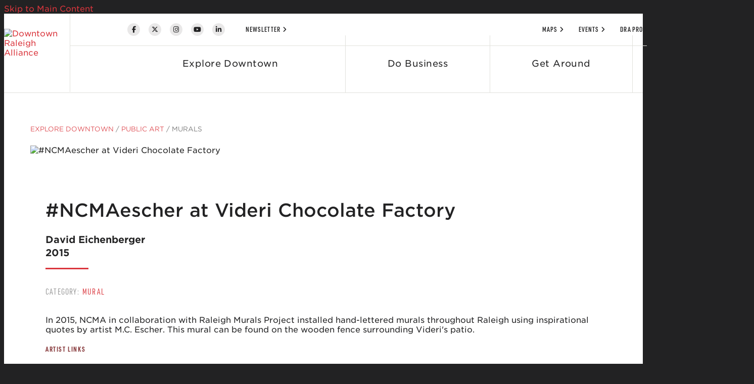

--- FILE ---
content_type: text/html; charset=UTF-8
request_url: https://downtownraleigh.org/public-art/numncmaesher-at-videri-chocolate-factory
body_size: 5953
content:



<!doctype html>
<html lang="en" prefix="og: http://ogp.me/ns#">
<head>
  <meta charset="utf-8">
  <meta name="viewport" content="width=device-width, initial-scale=1">

  <title>#NCMAescher at Videri Chocolate Factory | Downtown Raleigh, NC</title>
  <link rel="canonical" href="https://downtownraleigh.org/public-art/numncmaesher-at-videri-chocolate-factory">
  <meta name="robots" content="index, follow">
  <meta name="description" content="#NCMAescher at Videri Chocolate Factory | Downtown Raleigh, NC">

  <link rel="preconnect" href="https://ctycms.com/">
  <link rel="preconnect" href="https://img.ctykit.com/">
  
  <link rel="apple-touch-icon" sizes="180x180" href="/apple-touch-icon.png">
  <link rel="icon" type="image/png" sizes="32x32" href="/favicon-32x32.png">
  <link rel="icon" type="image/png" sizes="16x16" href="/favicon-16x16.png">
  <link rel="manifest" href="/site.webmanifest">
  <link rel="mask-icon" href="/safari-pinned-tab.svg" color="#5bbad5">
  <meta name="msapplication-TileColor" content="#2d89ef">
  <meta name="theme-color" content="#ffffff">
 
  <link rel="stylesheet" href="https://ctycms.com/nc-raleigh/css/cty_css_v22.min.css">  
  <link rel="stylesheet" href="/_templates/_styles.css?v=12">
  <link rel="stylesheet" href="//ctycms.com/_owl2/assets/owl.carousel.min.css">
  <link rel="stylesheet" href="https://cdnjs.cloudflare.com/ajax/libs/mapbox-gl/3.15.0/mapbox-gl.min.css">
  
  
    <link rel="stylesheet" href="https://cloud.typography.com/715256/7269632/css/fonts.css"> 
  <link rel="stylesheet" href="https://use.typekit.net/bct2jcu.css">
 
  <script defer src="https://kit.fontawesome.com/1872c177cb.js" crossorigin="anonymous"></script>




  
<script async src="https://www.googletagmanager.com/gtag/js?id=UA-132324304-1"></script>
<script>
window.dataLayer = window.dataLayer || [];
function gtag(){dataLayer.push(arguments);}
gtag('js', new Date());
gtag('config', 'UA-132324304-1');
</script>

</head>
<body>

 
<a class="visually-hidden-focusable" href="#page-content">Skip to Main Content</a>

<div id="page-wrap">
<div id="page-header" class="d-print-none">	
<header>
<div class="header-wrap">		
	<div class="header-hold">
		<div class="nav-desktop">
			<div class="nav-logo" style="width:130px"><a href="/"><img src="https://ctycms.com/nc-raleigh/dra-logo-text-dra-alliance.svg" alt="Downtown Raleigh Alliance" width="310" height="242" class="img-fluid" /></a></div>	
		</div>
		<div class="nav-mobile">
			<div class="nav-logo" style="width:200px"><a href="/"><img src="https://ctycms.com/nc-raleigh/dra-logo-text-dra-horizontal.svg" alt="Downtown Raleigh" width="350" height="54" class="img-fluid" /></a></div>	
	    	<div class="nav-toggle" role="button" aria-label="Navigation" aria-expanded="false"><i class="fas fa-bars"></i></div>
	    </div>
		<div id="nav-drawer">
			<nav>
				<div class="primary-nav">
				 
				<div class="primary-nav-row">
					<div class="primary-nav-cell"><div class="menu-set"><a href="/explore">Explore Downtown</a>
	<div class="mobile-toggle toggle-off"><span class="toggle-up"><i class="fas fa-chevron-up"></i></span><span class="toggle-down"><i class="fas fa-chevron-down"></i></span></div></div>
	<div class="nav-dropdown">
<div class="nav-dropdown-hold"><ul>		<li><a href="/explore/dining">Dining<span><i class="fas fa-angle-right"></i></span></a></li>
		<li><a href="/explore/shopping">Shopping<span><i class="fas fa-angle-right"></i></span></a></li>
		<li><a href="/explore/bars-nightclubs">Bars and Nightlife <span><i class="fas fa-angle-right"></i></span></a></li>
		<li><a href="/explore/arts-culture-and-entertainment">Arts, Culture, and Entertainment<span><i class="fas fa-angle-right"></i></span></a></li>
		<li><a href="/explore/living">Living<span><i class="fas fa-angle-right"></i></span></a></li>
		<li><a href="/explore/services">Services<span><i class="fas fa-angle-right"></i></span></a></li>
</ul><ul>		<li><a href="/explore/hotels">Hotels<span><i class="fas fa-angle-right"></i></span></a></li>
		<li><a href="/explore/institutions">Institutions<span><i class="fas fa-angle-right"></i></span></a></li>
		<li><a href="/explore/events">Events Calendar<span><i class="fas fa-angle-right"></i></span></a></li>
		<li><a href="/explore/public-art">Public Art<span><i class="fas fa-angle-right"></i></span></a></li>
		<li><a href="/explore/sip-n-stroll-downtown">Sip n’ Stroll Downtown<span><i class="fas fa-angle-right"></i></span></a></li>
		<li><a href="/explore/downtown-raleigh-gift-card">Downtown Raleigh Gift Card<span><i class="fas fa-angle-right"></i></span></a></li>
	</ul>

	</div></div>
</div>
					<div class="primary-nav-cell"><div class="menu-set"><a href="/do-business">Do Business</a>
	<div class="mobile-toggle toggle-off"><span class="toggle-up"><i class="fas fa-chevron-up"></i></span><span class="toggle-down"><i class="fas fa-chevron-down"></i></span></div></div>
	<div class="nav-dropdown">
<div class="nav-dropdown-hold"><ul>		<li><a href="/do-business/developments">Developments<span><i class="fas fa-angle-right"></i></span></a></li>
		<li><a href="/do-business/space-available">Available Retail Space<span><i class="fas fa-angle-right"></i></span></a></li>
		<li><a href="/do-business/incentives-and-business-resources">Incentives and Business Resources<span><i class="fas fa-angle-right"></i></span></a></li>
		<li><a href="/do-business/new-businesses">New Businesses<span><i class="fas fa-angle-right"></i></span></a></li>
		<li><a href="/do-business/reports-publications-and-plans">Reports, Publications, and Plans<span><i class="fas fa-angle-right"></i></span></a></li>
</ul><ul>		<li><a href="/do-business/state-of-downtown-raleigh-report">State of Downtown Raleigh Report<span><i class="fas fa-angle-right"></i></span></a></li>
		<li><a href="/do-business/small-business-workshops">Small Business Workshops<span><i class="fas fa-angle-right"></i></span></a></li>
		<li><a href="/do-business/economic-development-strategy">Economic Development Strategy<span><i class="fas fa-angle-right"></i></span></a></li>
		<li><a href="/do-business/pop-up-shops">Pop-Up Shops at Wilmington Street<span><i class="fas fa-angle-right"></i></span></a></li>
	</ul>

	</div></div>
</div>
					<div class="primary-nav-cell"><div class="menu-set"><a href="/getting-around">Get Around</a>
	<div class="mobile-toggle toggle-off"><span class="toggle-up"><i class="fas fa-chevron-up"></i></span><span class="toggle-down"><i class="fas fa-chevron-down"></i></span></div></div>
	<div class="nav-dropdown">
<div class="nav-dropdown-hold"><ul>		<li><a href="/getting-around/alternative-modes">Alternative Modes<span><i class="fas fa-angle-right"></i></span></a></li>
		<li><a href="/getting-around/goraleigh-station">GoRaleigh Station<span><i class="fas fa-angle-right"></i></span></a></li>
		<li><a href="/getting-around/parking">Parking<span><i class="fas fa-angle-right"></i></span></a></li>
		<li><a href="/getting-around/raleigh-union-station">Raleigh Union Station<span><i class="fas fa-angle-right"></i></span></a></li>
</ul><ul>		<li><a href="/getting-around/r-line">R-LINE<span><i class="fas fa-angle-right"></i></span></a></li>
		<li><a href="/getting-around/street-closures">Street Closures<span><i class="fas fa-angle-right"></i></span></a></li>
		<li><a href="/getting-around/ike-kiosks">IKE Kiosks<span><i class="fas fa-angle-right"></i></span></a></li>
	</ul>

	</div></div>
</div>
				 <div class="primary-nav-cell primary-nav-cell-last">
	 				<div class="nav-search-inline">
	 					<form id="site-search-inline" method="get" action="/search">
              <label class="visually-hidden-focusable" for="qinline">Search</label>
  						<input type="text" id="qinline" name="q" placeholder="Search">
  						<button type="submit" aria-label="submit"><i aria-hidden="true" title="submit" class="fas fa-search"></i></button>
	 					</form>
	 				</div>
				 </div>
				 				</div>

			</div>
			<div class="utility-nav">
				<div class="utility-nav-container">
					<div class="utility-nav-social">
						<a class="utility-social" href="https://www.facebook.com/downtownraleigh" rel="noopener" target="_blank" aria-label="Facebook"><i aria-hidden="true" class="fab fa-facebook-f"></i></a>
						<a class="utility-social" href="https://www.twitter.com/downtownraleigh" rel="noopener" target="_blank" aria-label="Twitter"><i aria-hidden="true" class="fab fa-x-twitter"></i></a>
						<a class="utility-social" href="https://www.instagram.com/downtownraleighalliance" rel="noopener" target="_blank" aria-label="Instagram"><i aria-hidden="true" class="fab fa-instagram"></i></a>
            <a class="utility-social" href="https://www.youtube.com/channel/UCEY3XG7dwME-uJwHz8oSCrg" rel="noopener" target="_blank" aria-label="You Tube"><i aria-hidden="true" class="fab fa-youtube"></i></a>
						<a class="utility-social" href="https://www.linkedin.com/company/downtownraleighalliance/" rel="noopener" target="_blank" aria-label="Linked In"><i aria-hidden="true" class="fab fa-linkedin-in"></i></a>
						<a class="utility-link" href="/subscribe">Newsletter<span><i aria-hidden="true" class="fas fa-angle-right"></i></span></a>
					</div>
					<div class="utility-nav-secondary">
						<a class="utility-link" href="/maps">Maps<span><i aria-hidden="true" class="fas fa-angle-right"></i></span></a>
						<!--
            <a class="utility-link" href="/covid-19/resources">Covid-19<span><i aria-hidden="true" class="fas fa-angle-right"></i></span></a>
						-->
						<a class="utility-link" href="/events">Events<span><i aria-hidden="true" class="fas fa-angle-right"></i></span></a>
						<a class="utility-link" href="/events/dra-programs-events">DRA Programs<span><i aria-hidden="true" class="fas fa-angle-right"></i></span></a>
						<a class="utility-link" href="/blog">Blog<span><i aria-hidden="true" class="fas fa-angle-right"></i></span></a>
						<a class="utility-link" href="/about">About<span><i aria-hidden="true" class="fas fa-angle-right"></i></span></a>
					</div>
				</div>
			</div>
			<div id="utility-search">
				<div class="nav-search">
					<form id="site-search" method="get" action="/search">
            <label class="visually-hidden-focusable" for="q">Search</label>
						<input type="text" id="q" name="q" placeholder="Search">
						<button type="submit" aria-label="submit"><i aria-hidden="true" title="submit" class="fas fa-search"></i></button>
					</form>
				</div>
			</div>
			</nav>
		</div>
	 </div>
</div>
</header>

</div><!--/#page-header-->

<main id="page-content">

<div class="no-banner"></div>

<div class="container-fluid">
	<div class="row padding-top">
		<div class="col-12">
				<div class="bread-crumb"><a href="/explore">Explore Downtown</a><span>/</span><a href="/explore/public-art">Public Art</a><span>/</span>Murals</div>
     </div>
     
     
		<div class="col-12 col-lg-8 padding-bottom split-left">					
		<div role="presentation" class="owl-wrapper">
<div class="owl-carousel owl-theme">
<img src="https://img.ctykit.com/cdn/nc-raleigh/images/tr:w-900/warehousedistrictmurals_ncmaeschervideri.jpg" alt="#NCMAescher at Videri Chocolate Factory" />
</div>
</div>
		</div><div class="col-12 col-lg-4 padding-bottom split-right">
  

		<h1>#NCMAescher at Videri Chocolate Factory</h1>
<h2 style="margin-top:-3px">David Eichenberger<br />2015</h2><hr /><div class="header-groups">Category: 
<a href="/explore/public-art">Mural</a> 
</div><br />

<p>In 2015, NCMA in collaboration with Raleigh Murals Project installed hand-lettered murals throughout Raleigh using inspirational quotes by artist M.C. Escher. This mural can be found on the wooden fence surrounding Videri&#39;s patio.</p><h2 class="detail">Artist Links</h2>
<div class="point-social-icons">
	<a aria-label="Website" rel="noopener" target="_blank" href="http://dmeichenberger.com/"><i aria-hidden="true" class="fas fa-external-link-alt"></i></a> 
	<a aria-label="Instagram" rel="noopener" target="_blank" href="https://www.instagram.com/troubleberger/"><i aria-hidden="true" class="fab fa-instagram"></i></a> 
</div>
<h2 class="detail" style="margin-top:0px">Artwork Location</h2><p>327 W Davie St<br />Raleigh, NC 27601<div class="point-actions" style="margin-top:15px"><a href="https://maps.google.com?daddr=327+W+Davie+St%2C+Raleigh%2C+NC+27601" rel="noopener" target="_blank">Get Directions&nbsp;<i class="fas fa-map-marker-alt"></i></a></div>
</p>
	
	
		</div>
	</div>
</div>

<div id="public-art-detail"><div aria-hidden="true" id="clmap"></div></div>
<div>  
  <div class="container-fluid">
    <div class="row padding-top">
      <div class="col-12 padding-bottom">
        <h3 class="detail text-center">Other Nearby Public Art</h3>
  
  <div class="row">  
	<div class="col-12 col-md-6 col-lg-3">
<div class="dra-card"><a href="/public-art/raleigh-pride">
	<div class="dra-card-image">
		<div class="dra-card-image-image lazyload" data-src="https://img.ctykit.com/cdn/nc-raleigh/images/tr:w-900/warehousedistrictmurals_raleighpridevideri.jpg"></div>
		<div class="dra-card-image-cover dra-card-transition"></div>
	</div>
	<div class="dra-card-content dra-card-transition">
		<div class="dra-card-content-headline">Raleigh Pride</div>
		<div class="dra-card-content-body">327 W Davie St</div>
	</div>
</a></div>
</div>
<div class="col-12 col-md-6 col-lg-3">
<div class="dra-card"><a href="/public-art/lets-ride-together">
	<div class="dra-card-image">
		<div class="dra-card-image-image lazyload" data-src="https://img.ctykit.com/cdn/nc-raleigh/images/tr:w-900/img-7076.jpg"></div>
		<div class="dra-card-image-cover dra-card-transition"></div>
	</div>
	<div class="dra-card-content dra-card-transition">
		<div class="dra-card-content-headline">Let's Ride Together</div>
		<div class="dra-card-content-body">319 W Davie St</div>
	</div>
</a></div>
</div>
<div class="col-12 col-md-6 col-lg-3">
<div class="dra-card"><a href="/public-art/dreamville">
	<div class="dra-card-image">
		<div class="dra-card-image-image lazyload" data-src="https://img.ctykit.com/cdn/nc-raleigh/images/tr:w-900/img-0504.jpg"></div>
		<div class="dra-card-image-cover dra-card-transition"></div>
	</div>
	<div class="dra-card-content dra-card-transition">
		<div class="dra-card-content-headline">Dreamville</div>
		<div class="dra-card-content-body">318 W Davie St</div>
	</div>
</a></div>
</div>
<div class="col-12 col-md-6 col-lg-3">
<div class="dra-card"><a href="/public-art/thank-you-for-riding-your-bike">
	<div class="dra-card-image">
		<div class="dra-card-image-image lazyload" data-src="https://img.ctykit.com/cdn/nc-raleigh/images/tr:w-900/ehousedistrictmurals_thankyouforridingyourbike.jpg"></div>
		<div class="dra-card-image-cover dra-card-transition"></div>
	</div>
	<div class="dra-card-content dra-card-transition">
		<div class="dra-card-content-headline">Thank You For Riding Your Bike</div>
		<div class="dra-card-content-body">319 W Davie St</div>
	</div>
</a></div>
</div>
    </div>
  
      </div>
    </div>
  </div>
</div>  


</main>

<footer class="d-print-none">
	
	<div class="footer-connect">
		<div class="footer-connect-hold">
			<div class="footer-connect-row">
				<div class="footer-connect-cell-left">
					<div class="footer-social-links">
						<a class="footer-social" href="https://www.facebook.com/downtownraleigh" rel="noopener" target="_blank" aria-label="Facebook"><i aria-hidden="true" class="fab fa-facebook-f"></i></a>
						<a class="footer-social" href="https://www.twitter.com/downtownraleigh" rel="noopener" target="_blank" aria-label="Twitter"><i aria-hidden="true" class="fab fa-x-twitter"></i></a>
						<a class="footer-social" href="https://www.instagram.com/downtownraleighalliance" rel="noopener" target="_blank" aria-label="Instagram"><i aria-hidden="true" class="fab fa-instagram"></i></a>
						<a class="footer-social" href="https://www.linkedin.com/company/downtownraleighalliance/" rel="noopener" target="_blank" aria-label="Linked In"><i aria-hidden="true" class="fab fa-linkedin-in"></i></a>
					</div>
					<div class="footer-social-hashtag">#DowntownRaleigh</div>
				</div>
				<div class="footer-connect-cell-right">
					<div class="footer-subscribe">Subscribe</div>
					<div class="footer-subscribe-action"><a class="btn-red-square" href="/subscribe">Newsletter Sign Up</a></div>
				</div>
			</div>
		</div>
	</div>
	<div class="footer-nav"><nav>
		<div class="footer-nav-hold">
			<div class="footer-nav-row">
					<div class="footer-nav-cell">
		<a class="footer-nav-primary" href="/explore">Explore Downtown</a>
		<ul class="footer-nav-secondary">
			<li><a href="/explore/dining">Dining</a></li>
			<li><a href="/explore/shopping">Shopping</a></li>
			<li><a href="/explore/bars-nightclubs">Bars and Nightlife </a></li>
			<li><a href="/explore/arts-culture-and-entertainment">Arts, Culture, and Entertainment</a></li>
			<li><a href="/explore/living">Living</a></li>
			<li><a href="/explore/services">Services</a></li>
			<li><a href="/explore/hotels">Hotels</a></li>
			<li><a href="/explore/institutions">Institutions</a></li>
			<li><a href="/explore/events">Events Calendar</a></li>
			<li><a href="/explore/public-art">Public Art</a></li>
			<li><a href="/explore/sip-n-stroll-downtown">Sip n’ Stroll Downtown</a></li>
			<li><a href="/explore/downtown-raleigh-gift-card">Downtown Raleigh Gift Card</a></li>
		</ul>
	</div>
	<div class="footer-nav-cell">
		<a class="footer-nav-primary" href="/do-business">Do Business</a>
		<ul class="footer-nav-secondary">
			<li><a href="/do-business/developments">Developments</a></li>
			<li><a href="/do-business/space-available">Available Retail Space</a></li>
			<li><a href="/do-business/incentives-and-business-resources">Incentives and Business Resources</a></li>
			<li><a href="/do-business/new-businesses">New Businesses</a></li>
			<li><a href="/do-business/reports-publications-and-plans">Reports, Publications, and Plans</a></li>
			<li><a href="/do-business/state-of-downtown-raleigh-report">State of Downtown Raleigh Report</a></li>
			<li><a href="/do-business/small-business-workshops">Small Business Workshops</a></li>
			<li><a href="/do-business/economic-development-strategy">Economic Development Strategy</a></li>
			<li><a href="/do-business/pop-up-shops">Pop-Up Shops at Wilmington Street</a></li>
		</ul>
	</div>
	<div class="footer-nav-cell">
		<a class="footer-nav-primary" href="/getting-around">Get Around</a>
		<ul class="footer-nav-secondary">
			<li><a href="/getting-around/alternative-modes">Alternative Modes</a></li>
			<li><a href="/getting-around/goraleigh-station">GoRaleigh Station</a></li>
			<li><a href="/getting-around/parking">Parking</a></li>
			<li><a href="/getting-around/raleigh-union-station">Raleigh Union Station</a></li>
			<li><a href="/getting-around/r-line">R-LINE</a></li>
			<li><a href="/getting-around/street-closures">Street Closures</a></li>
			<li><a href="/getting-around/ike-kiosks">IKE Kiosks</a></li>
		</ul>
	</div>
	<div class="footer-nav-cell">
		<a class="footer-nav-primary" href="/about">About</a>
		<ul class="footer-nav-secondary">
			<li><a href="/about/downtown-raleigh-alliance">About Downtown Raleigh Alliance</a></li>
			<li><a href="/about/downtown-raleigh">About Downtown Raleigh</a></li>
			<li><a href="/about/downtown-ambassadors">Downtown Ambassadors</a></li>
		</ul>
	</div>
	<div class="footer-nav-cell">
		<a class="footer-nav-primary" href="/maps">Maps</a>
	</div>
				
			</div>
		</div>
	</nav></div>
	<div class="footer-utility">
		<div class="footer-utility-hold">
			<div class="footer-utility-row">
				<div class="footer-utility-cell-left">
					<div class="footer-copyright">&copy; 2009-2026 <a href="https://downtownraleigh.org">Downtown Raleigh Alliance</a>.  All Rights Reserved. <a href="/contact-us">Contact Us</a>.</div>
				</div>
				<div class="footer-utility-cell-right">
					<a class="footer-link" href="/sitemap">Sitemap</a>
					<a class="footer-link" href="/accessibility">Accessibility</a>
					<a class="footer-link" href="/refund-and-privacy-policy">Privacy Policy</a>
				</div>
			</div>
		</div>
	</div>
</footer>

</div><!-- /#page-wrap -->
		
<!-- scripts -->
<script src="https://ctycms.com/nc-raleigh/js/cty_js_v8.min.js"></script>
       
<script>
  window.addEventListener('DOMContentLoaded', function() {
    var indata = {uid: '210506','w':document.documentElement.clientWidth,'h':document.documentElement.clientHeight,'mt':'35','c':'19'};
    fetch("/citywatch.php", { method: "POST", headers: {'Content-Type': 'application/json'}, body: JSON.stringify(indata) });
  });
  
</script>  

<script src="//ctycms.com/_owl2/owl.carousel.min.js"></script>
<script>
$(document).ready(function(){
	$('.owl-carousel').owlCarousel({nav:false,dots:true,margin:10,items:1,autoHeight:true})
});
</script>	



<script src="https://cdnjs.cloudflare.com/ajax/libs/mapbox-gl/3.15.0/mapbox-gl.js"></script>
<script>
var myparking = { type: 'FeatureCollection', features: [	
]};	
		
var mypoints = { type: 'FeatureCollection', features: [	
{type: 'Feature',geometry:{type:'Point',coordinates:[-78.644497,35.775689]},properties:{pid:'19',pname:'#NCMAescher at Videri Chocolate Factory',paddress:'327 W Davie St',plink:'/go/numncmaesher-at-videri-chocolate-factory'}}]};

mapboxgl.accessToken = 'pk.eyJ1IjoiZ2VvY2VudHJpYyIsImEiOiJrbEd0OUY0In0.4KQtHo0wR8_egD5C6glYYw';

var mapgl = new mapboxgl.Map({
  container: 'clmap',
	center: [-78.644497,35.775689],
	zoom: 16,
	style: 'mapbox://styles/geocentric/clym05hbn01wq01qo7afncrgh',
	minZoom: 1,
	maxZoom: 22,
	pitch: 0, // 0-60
	bearing:0,
	attributionControl: false,
	scrollZoom: false
});
mapgl.addControl(new mapboxgl.NavigationControl());
mapgl.addControl(new mapboxgl.AttributionControl({compact: true, customAttribution: '© <a target="_blank" rel="noopener" href="https://geocentric.com">Geocentric</a>' }));
mapgl.addControl(new mapboxgl.GeolocateControl({ positionOptions: { enableHighAccuracy: true }, trackUserLocation: true }));

var bounds = [[-78.644497,35.775689],[-78.644497,35.775689]];
mapgl.fitBounds(bounds, { duration: 0, maxZoom: 16, padding: {top: 180, bottom:30, left: 30, right: 30} });


mapgl.on('load', function (e) {
	mapgl.addSource("parking", {
      "type": "geojson",
      "data": myparking
    });
	mapgl.addSource("places", {
      "type": "geojson",
      "data": mypoints
    });
});

myparking.features.forEach(function(marker, i) {
    var pel = document.createElement('div');
	pel.id = "marker-" + marker.properties.pid;
    pel.className = 'smarker smarker-point-detail';
	pel.innerHTML="<div class=\"smarker-bg-blue\"><svg version=\"1.1\" xmlns=\"http://www.w3.org/2000/svg\" xmlns:xlink=\"http://www.w3.org/1999/xlink\" x=\"0px\" y=\"0px\" viewBox=\"0 0 24 36\" style=\"enable-background:new 0 0 24 36;\" xml:space=\"preserve\"><path class=\"st0\" d=\"M23,16L23,16c0.6-1.4,1-2.9,1-4.6C24,5.1,18.6,0,12,0C5.4,0,0,5.1,0,11.5c0,1.6,0.4,3.2,1,4.6l0,0L1,16.1c0.2,0.4,0.5,0.9,0.7,1.3L12,36l10.2-18.6C22.5,17,22.8,16.5,23,16L23,16z\"/></svg></div><div class=\"smarker-i-park\"><i class=\'fas fa-parking-circle\'></i></div>";
	// mapboxgl.Marker() objects are HTML DOM elements that can be styled with CSS
	// offset: [0, -height/2] for center bottom
    new mapboxgl.Marker(pel, {offset: [0,-20]}).setLngLat(marker.geometry.coordinates).addTo(mapgl);
    pel.addEventListener('click', function(e){
		flyToStore(marker);
		createParkingPopUp(marker);
	});
});
  
mypoints.features.forEach(function(marker, i) {
    var el = document.createElement('div');
	el.id = "marker-" + marker.properties.pid;
    el.className = 'smarker smarker-point-detail';
	el.innerHTML="<div class=\"smarker-bg\"><svg version=\"1.1\" xmlns=\"http://www.w3.org/2000/svg\" xmlns:xlink=\"http://www.w3.org/1999/xlink\" x=\"0px\" y=\"0px\" viewBox=\"0 0 24 36\" style=\"enable-background:new 0 0 24 36;\" xml:space=\"preserve\"><path class=\"st0\" d=\"M23,16L23,16c0.6-1.4,1-2.9,1-4.6C24,5.1,18.6,0,12,0C5.4,0,0,5.1,0,11.5c0,1.6,0.4,3.2,1,4.6l0,0L1,16.1c0.2,0.4,0.5,0.9,0.7,1.3L12,36l10.2-18.6C22.5,17,22.8,16.5,23,16L23,16z\"/></svg></div><div class=\"smarker-i\"><i class=\'fas fa-circle\'></i></div>";
	new mapboxgl.Marker(el, {offset: [0,-18]}).setLngLat(marker.geometry.coordinates).addTo(mapgl);
	createPopUp(marker);
	el.addEventListener('click', function(e){
		flyToStore(marker);
		createPopUp(marker);
	});
});

function flyToStore(currentFeature) {
  mapgl.flyTo({
    center: currentFeature.geometry.coordinates,
    //zoom: 15,
	speed: 0.35, 
  });
}

function createPopUp(currentFeature) {
  var popUps = document.getElementsByClassName('mapboxgl-popup');
  if (popUps[0]) popUps[0].remove();
  var popup = new mapboxgl.Popup({closeOnClick: false, focusAfterOpen: false, anchor:'bottom'})
    .setLngLat(currentFeature.geometry.coordinates)
    .setHTML('<p class=\"mapbox-pop-name\">' + currentFeature.properties.pname + '</p>' +
      '<p class=\"mapbox-pop-address\">' + currentFeature.properties.paddress + '</p>')
    .addTo(mapgl);
}

function createParkingPopUp(currentFeature) {
  var popUps = document.getElementsByClassName('mapboxgl-popup');
  if (popUps[0]) popUps[0].remove();
  var popup = new mapboxgl.Popup({closeOnClick: false, focusAfterOpen: false, anchor:'bottom'})
    .setLngLat(currentFeature.geometry.coordinates)
    .setHTML('<p class=\"mapbox-pop-name\">' + currentFeature.properties.pname + '</p>' +
      '<p class=\"mapbox-pop-address\">' + currentFeature.properties.paddress + '</p>' +
	  '<p class=\"mapbox-pop-link\"><a class=\"btn btn-brand-pill\" href=\"' + currentFeature.properties.plink + '\">Learn More</a></p>')
    .addTo(mapgl);
}

</script>
	
</body>
</html>

--- FILE ---
content_type: text/css
request_url: https://downtownraleigh.org/_templates/_styles.css?v=12
body_size: 14188
content:
body,html {
  height:100%;
  font-family: "Gotham SSm A", "Gotham SSm B",sans-serif;
  background-color:#222223;
  -webkit-font-smoothing: antialiased;
  -moz-osx-font-smoothing: grayscale !important;
  text-rendering: optimizeLegibility !important;
}

#page-wrap {
  position:relative;
  width:100%;
  background-color:#fff;
  color:#222;
}

#page-header {
  position: static;
  width:100%;
}

#page-header.is-fixed {
  position: fixed;
  z-index: 999999;
  width:100%;
  box-shadow: 0px 0px 6px 0px rgba(0, 0, 0, 0.8);
}



#page-content { position: static; z-index:1; }
.container-fluid { max-width:1160px; padding:0 24px; margin:0 auto; }
.container-fluid-skinnny { max-width:990px; padding:0 24px; margin:0 auto; }
.container-fluid-wide { max-width:1300px; padding:0 24px; margin:0 auto; }
.container-fluid-xtra-wide { max-width:1600px; padding:0 24px; margin:0 auto; }
.hold-width { max-width:820px; margin:0 auto; }
.padding-top { padding-top:40px; }
.padding-bottom { padding-bottom:40px; }
.form-padding { margin:24px 0; }
.form-boxed { border:1px solid #ced4da; padding:20px 40px; }
@media all and (min-width: 768px) {
	.padding-top { padding-top:60px; }
	.padding-bottom { padding-bottom:60px; }
	.split-left { padding-right:30px; }
	.split-right { padding-left:30px; }
}


/* responsive images */

figure,figcaption,img { display: block; }
figcaption { font-weight:300; font-size:14px; line-height:1.4; margin:6px 0px 12px 0px; color:#86383a; } 

.img-responsive { max-width: 100%; height:auto!important; }
.img-fluid { width:100%!important; height:auto!important; }
.img-wrapright { float:right; padding:0; margin:6px 0px 14px 24px; max-width:48%; height:auto!important; }
.img-wrapleft { float:left; padding:0; margin:6px 24px 14px 0px; max-width:48%; height:auto!important; }

.container-fluid-feature { max-width:768px; padding:0 24px; margin:0 auto; }

.body-feature { padding:0; margin:24px 0px 24px 0px; width:100%; }
.body-feature-full { padding:0; margin:24px 0px 24px 0px; width:100%; }
.body-feature-full p, .body-feature-full div, .body-feature-full figure { margin-left:-24px; margin-right:-24px; }
.body-feature-left { padding:0; margin:24px 0px 24px 0px; width:100%; }
.body-feature-right { padding:0; margin:24px 0px 24px 0px; width:100%; }
.body-feature-callout { border-top:1px solid #e0dfdc; border-bottom:1px solid #e0dfdc; margin-top:30px; margin-bottom:30px; }
.body-feature-callout p { color:#86383a; font-weight:500; font-size:20px; line-height:30px; text-align:center;  padding:16px 0px 6px 0px; }

.body-feature-full figcaption { padding-left:24px; padding-right:24px; }

@media all and (min-width: 768px) {
	.body-feature-left { float:left; padding:0; margin:6px 30px 12px 0px; width:60%; }
	.body-feature-left p, .body-feature-left figure { margin-left:-24px; } 
	.body-feature-right { float:right; padding:0; margin:6px 0px 12px 30px; width:60%; }
	.body-feature-right p, .body-feature-right figure { margin-right:-24px; }
	.body-feature-callout { } 
	.body-feature-callout p { padding:24px 24px 14px 24px; }
	
	.body-feature-left figcaption { padding-left:24px; }
	.body-feature-right figcaption { padding-right:24px; }
}

.video-container { position: relative; padding-bottom: 56.25%; height: 0; overflow: hidden; }
.video-container iframe, .video-container object, .video-container embed { position: absolute; top: 0; left: 0; width: 100%; height: 100%; }


/* sponsor images */

.sponsor-logos { margin:24px 0px; margin:0 auto; text-align:center;}
.sponsor-logos p { display:inline-block; max-width:120px; margin:6px 6px; border:4px solid #eee;}
.sponsor-logos p a { display:block; border:2px solid #fff;  transition: all 400ms ease;  }
.sponsor-logos p a:hover { border:2px solid #ddd; }
.sponsor-logos p img { max-width:120px; border:16px solid #fff; width:100%!important; height:auto!important; }
@media all and (min-width: 768px) {
	.sponsor-logos p { max-width:160px; margin:14px 12px;}
	.sponsor-logos p img { max-width:160px; }
}


/* alert box */

.alert-wrap { background-color:#ce262D; background-color:#e32b2b; color:#fff; }
.alert-hold { display: table; width: 100%; }
.alert-prefix { display:table-cell; vertical-align: top; width:90px; padding-top:20px; }
.alert-content { display:table-cell; vertical-align: top; width:auto; padding-top:20px; }
.alert-dismiss { display:table-cell; vertical-align: top; width:32px; padding-top:20px; text-align:right; }

.alert-prefix { 
  color: #fff;
  font-family: 'urw-din-condensed', sans-serif;
  font-size: 24px;
  line-height: 24px;
  font-weight: 400;
  text-transform: uppercase;
  letter-spacing:0.100rem;
  padding-bottom:20px;
}

.alert-content { 
  color: #fff;
  font-family: 'urw-din-condensed', sans-serif;
  font-size: 18px;
  line-height: 24px;
  font-weight: 400;
  text-transform: none;
  letter-spacing:0.025rem;
}

.alert-message { padding-bottom:20px; }
a.alert-link { color:#fff; text-decoration:underline; font-weight: 400; }
a.alert-link:hover { color:#fff; text-decoration:underline; font-weight: 400; }

.alert-dismiss { 
  color:#fff;
  font-size:24px;
  line-height:24px; 
  font-weight: 400;
  padding-bottom:20px;
}

#dismiss-alert { color:#fff; text-decoration:none; }


/* global typography */

h1 { color:#222223; font-weight:500; font-size:36px; line-height:1.4; }
h2 { color:#222223; font-weight:700; font-size:19px; line-height:1.4; margin-top:24px; }
h3 { color:#86383a; font-weight:300; font-size:16px; line-height:1.4; margin-top:30px; letter-spacing:0.100rem; text-transform:uppercase; }
h4 { color:#222223; font-weight:400; }
h5 { color:#86383a; font-weight:300; font-size:13px; line-height:1.4;  } 
h6 { color:#222223; font-weight:400;}

.detail, h2.on-detail { font-family: 'urw-din-condensed', sans-serif; color:#86383a; font-style: normal; letter-spacing:0.100rem; font-weight:700; font-size:13px; line-height:1.4; margin:20px 0px; text-transform:uppercase; }

h2.h2-large { font-size:34px; line-height:1.4; }

p, li { color:#222223; }
p.intro { font-size:20px; line-height:1.5;}

b,strong { font-style:normal; font-weight:700; }

hr { text-align:left; border:0; width:85px; height:3px; background-color:#da363D; margin: 1rem 0px 2rem 0px; opacity:1; }
hr.hr-centered { text-align:center; display: block; margin-left:auto; margin-right:auto; }
hr:not([size]) { height: 3px; }

a { color:#da363D; text-decoration:none; }
a:hover { color:#ce262D; text-decoration:none; }

a div.lnk-primary { color:#da363D; font-weight:700; font-size:18px; line-height:23px; }
a div.lnk-secondary { color:#222; font-weight:400; font-size:15px; line-height:20px; margin-top:5px; }
a div.lnk-secondary span { color:#666; }
a:hover div.lnk-primary { color: #ce262D; }
a:hover div.lnk-secondary { color: #000; }

ul { margin-left: 0; padding-left: 16px; }
li { margin-bottom:3px; }
@media all and (min-width: 768px) { ul { margin-left: 0; padding-left: 32px; } }

label { font-size:14px; line-height:1.5; font-weight:500; }

.btn-geocentric { background-color:#2196F3; font-weight:normal; text-transform:uppercase; color:#fff; letter-spacing:1px; border:0px;  }
.btn-geocentric:hover { background-color:#1976D2; color:#fff; }

.btn-red-square { display:inline-block; text-align:center; background-color:#da363D; color:#fff; font-family: 'urw-din-condensed', sans-serif; letter-spacing: 0.1em; font-size:15px; line-height:48px; }
.btn-red-square { text-transform:uppercase; padding:0px 20px; transition: all 0.25s linear 0s; }
.btn-red-square:hover { color:#fff; background-color:#ce262D; }

.btn-red-square-outline { display:inline-block; text-align:center; background-color:#fff; color:#da363D; font-family: 'urw-din-condensed', sans-serif; font-weight:600; letter-spacing: 0.1em; font-size:15px; line-height:46px; }
.btn-red-square-outline { text-transform:uppercase; padding:0px 19px; border:1px solid #da363D; transition: all 0.25s linear 0s; }
.btn-red-square-outline:hover { color:#fff; background-color:#ce262D; }

.btn-dra { background-color:#da363D; font-weight:500; text-transform:uppercase; color:#fff; letter-spacing:1px; border:0px; font-size:14px; transition: all 0.15s linear 0s; }
.btn-dra:hover { background-color:#ce262D; color:#fff; }

.btn-outline-dra { background-color:#fff; font-weight:500; text-transform:uppercase; color:#da363D; letter-spacing:1px; border:1px solid #da363D; font-size:14px; transition: all 0.15s linear 0s; }
.btn-outline-dra:hover { background-color:#ce262D; border-color:#ce262D; color:#fff; }

.btn-square-ff { color:#fff!important; display:inline-block; text-align:center; background-color:#5ca6d3; color:#fff; font-family: 'urw-din-condensed', sans-serif; letter-spacing: 0.1em; font-size:15px; line-height:48px; }
.btn-square-ff { text-transform:uppercase; padding:0px 20px; transition: all 0.25s linear 0s; }
.btn-square-ff:hover { color:#fff!important; background-color:#69acd3; }

.btn-square-farmers { color:#fff!important; display:inline-block; text-align:center; background-color:#006838; color:#fff; font-family: 'urw-din-condensed', sans-serif; letter-spacing: 0.1em; font-size:15px; line-height:48px; }
.btn-square-farmers { text-transform:uppercase; padding:0px 20px; transition: all 0.25s linear 0s; }
.btn-square-farmers:hover { color:#fff!important; background-color::#006863; }

.btn-dra-ff { background-color:#5ca6d3; font-weight:500; text-transform:uppercase; color:#fff!important; letter-spacing:1px; border:0px; font-size:14px; transition: all 0.15s linear 0s; }
.btn-dra-ff:hover { background-color:#69acd3; color:#fff!important; }

.btn-dra-market { background-color:#006838; font-weight:500; text-transform:uppercase; color:#fff!important; letter-spacing:1px; border:0px; font-size:14px; transition: all 0.15s linear 0s; }
.btn-dra-market:hover { background-color:#006863; color:#fff!important; }

.btn-dra-rw { background-color:#0e9293; font-weight:500; text-transform:uppercase; color:#fff!important; letter-spacing:1px; border:0px; font-size:11px; border-radius:16px; padding:3px 10px; transition: all 0.15s linear 0s; margin:2px 4px; }
.btn-dra-rw:hover { background-color:#8e2969; color:#fff!important; }


.btn-brand { background-color:#da363D; border:1px solid #da363D; color:#fff; font-size:14px; font-weight:500; text-transform:uppercase; letter-spacing:0.100rem;
  margin:4px 2px 4px 0px; padding: .375rem .75rem; transition: all 0.15s linear 0s; }
.btn-brand:hover { background-color:#ce262D; border-color:#ce262D; color:#fff; }

.btn-outline-brand { background-color:#fff; border:1px solid #da363D; color:#da363D; font-size:14px; font-weight:500; text-transform:uppercase; letter-spacing:0.100rem; 
 margin:4px 2px 4px 0px; padding: .375rem .75rem; transition: all 0.15s linear 0s; }
.btn-outline-brand:hover { background-color:#ce262D; border-color:#ce262D; color:#fff; }

.btn-brand-pill { background-color:#da363D; border:1px solid #da363D;  color:#fff; font-size:12px; font-weight:500; text-transform:uppercase; letter-spacing:0.100rem; border-radius:20px; 
  margin:4px 2px 4px 0px; padding: .275rem 1rem; transition: all 0.15s linear 0s; }
.btn-brand-pill:hover {  background-color:#ce262D; border-color:#ce262D; color:#fff; }

.btn-outline-brand-pill { background-color:#fff; border:1px solid #da363D; color:#da363D; font-size:12px; font-weight:500; text-transform:uppercase; letter-spacing:0.100rem; border-radius:20px; 
  margin:4px 2px 4px 0px; padding: .275rem 1rem; transition: all 0.15s linear 0s; }
.btn-outline-brand-pill:hover { background-color:#ce262D; border-color:#ce262D; color:#fff; }

.btn-naked { color:#da363D; text-transform:uppercase; letter-spacing:0.050rem; margin:4px 2px 4px 0px; padding: .375rem 0rem; transition: all 0.15s linear 0s; }
.btn-naked:hover { color:#ce262D; }



/* breadcrumb */

.bread-crumb { margin:0 0 20px 0; font-size:13px; line-height:24px; color:#666; text-transform:uppercase; font-weight:300; }
.bread-crumb a { text-decoration:none; }
.bread-crumb a:hover { text-decoration:none; }
.bread-crumb span { margin-left:4px; margin-right:4px; }

/* footer connect */

.footer-connect { background-color:#222223; padding:36px 24px; }
.footer-connect-hold { display:block; }
.footer-connect-row { display:block; }
.footer-connect-cell-left { display:block; text-align:center; }
.footer-connect-cell-right { display:block;  text-align:center; }
@media screen and (min-width: 768px) {
	.footer-connect-hold { display:table; width:100%; max-width:1500px; margin:0 auto; }
	.footer-connect-row { display:table-row; width:100%; }
	.footer-connect-cell-left { display:table-cell; width:55%; text-align:left; }
	.footer-connect-cell-right { display:table-cell; width:45%;  text-align:right; }
}

.footer-social-links { display:block; text-align:center; padding:8px 0px; }

a.footer-social { display:inline-block; width:32px; height:32px; font-size:16px; line-height:32px; border-radius:50%; text-align:center; margin:0 8px; }
a.footer-social { text-decoration:none; color:#222223; background-color:#fff; border:none; transition: all 0.25s linear 0s; }
a.footer-social:hover { color:#fff; background-color:#f44b4b; }

.footer-social-hashtag { display:block; text-align:center; font-weight:700; font-size:16px; line-height:48px; letter-spacing: 0.050em; color:#f44b4b; }
.footer-subscribe { display:block; text-align:center; font-weight:500; font-size:16px; line-height:48px; letter-spacing: 0.025em;  color:#9e9e9e; }
.footer-subscribe-action { display:block; text-align:center; }

@media screen and (min-width: 768px) {
	.footer-social-links { display:inline-block; }
	.footer-social-hashtag { display:inline-block; }
	.footer-subscribe { display:inline-block; margin-right:12px; }
	.footer-subscribe-action { display:inline-block; }
	a.footer-social {  margin:0 12px 0 0; }
}
@media screen and (min-width: 1200px) {
	a.footer-social { margin-right:16px; }
	.footer-subscribe { margin-right:16px; }
}

/* footer nav */

.footer-nav { background-color:#222223; border-top:1px solid #000; padding:30px 24px; }
.footer-nav-hold { display:block; }
.footer-nav-row { display:block; }
.footer-nav-cell { display:block; text-align:center; padding:0px; }

.footer-nav-primary { display:block; font-size:16px; line-height:1.4; font-weight:500; letter-spacing: 0.025em; color:#9e9e9e; padding:12px 0px 8px 0px; }

ul.footer-nav-secondary { display:none; padding:0; margin:0; list-style-type:none;  }
ul.footer-nav-secondary li { margin:0; padding:0; }
ul.footer-nav-secondary li a { padding:4px 0px; display:block; font-size:12px; line-height:1.4; font-weight:400; letter-spacing: 0.025em; color:#eee; }
@media screen and (min-width: 992px) {
	.footer-nav { padding:0px 24px; }
	.footer-nav-hold { display:table; width:100%; max-width:1500px; margin:0 auto; }
	.footer-nav-row { display:table-row; width:100%; }
	.footer-nav-cell { display:table-cell; width:20%; text-align:left; border-left:1px solid #000; padding:12px 12px 24px 12px; }
	ul.footer-nav-secondary  { display:block; }
}



/* footer utility */

.footer-utility { background-color:#000; border-bottom:10px solid #222223; padding:32px 24px; }
.footer-utility-hold { display:block; }
.footer-utility-row { display:block; }
.footer-utility-cell-left { display:block; text-align:center; }
.footer-utility-cell-right { display:block;  text-align:center; }

.footer-copyright { font-size:12px; line-height:24px; color:#787878; padding-bottom:12px; }

.footer-copyright a { color:#aaa; }
.footer-copyright a:hover { color:#ce262D;  }

a.footer-link { font-size:14px; line-height:24px; color:#aaa; font-family: 'urw-din-condensed', sans-serif; font-weight:600; text-transform:uppercase; letter-spacing: 0.1em; padding:6px 6px; }
a.footer-link:hover { color:#ce262D; }

@media screen and (min-width: 992px) {
	.footer-utility { padding:16px 24px 40px 24px; }
	.footer-utility-hold { display:table; width:100%; max-width:1500px; margin:0 auto; }
	.footer-utility-row { display:table-row; width:100%; }
	.footer-utility-cell-left { display:table-cell; width:50%; text-align:left; }
	.footer-utility-cell-right { display:table-cell; width:50%;  text-align:right; }
	.footer-copyright { font-size:13px; }
	a.footer-link { padding:0px 0px 0px 30px; }
}


/* home page video */

.hero-wrap {
  position: relative;
  width:100%; height:60vh; min-height:400px; max-height:660px;
	top: 0;
	overflow:hidden;
	background:#444; 
}

#hero-video {
  position: absolute;
	top: 50%;
	left: 50%;
	min-width: 100%;
	min-height: 100%;
	width: auto;
	height: auto;
	z-index: 1;
	-ms-transform: translate(-50%, -50%) scale(1.01);
	-moz-transform: translate(-50%, -50%) scale(1.01);
	-webkit-transform: translate(-50%, -50%) scale(1.01);
	transform: translate(-50%, -50%) scale(1.01);	
}
audio, canvas, progress, video {
    display: inline-block;
    vertical-align: baseline;
}

.hero-image-darken {  position: absolute; z-index: 2; display:table; width:100%; height:100%; background: rgba(0,0,0,0.20); }
.hero-image-content { display:table-cell; width:100%; height:100%; text-align:center; vertical-align:middle; padding:90px 24px;}
.hero-image-content-wrap { max-width:760px; margin: auto;}

.hero-subhead { color:#fff; font-family: 'urw-din-condensed', sans-serif; font-weight:600; font-size:24px; line-height:30px; letter-spacing:0.100rem; text-transform:uppercase; text-shadow: 1px 1px 2px #222223; }
.hero-mainhead { color:#fff; margin-top:14px; margin-bottom:14px; font-weight:500; font-size:32px; line-height:44px; text-shadow: 1px 1px 2px #222223; }
.hero-cta { padding-top:14px; }
@media all and (min-width: 768px) {
	.hero-subhead { }
	.hero-mainhead { margin-top:24px; margin-bottom:24px; font-size:60px; line-height:60px; }
	.hero-cta { padding-top:24px; }
}

/* home intro */

.home-intro-bg { padding-top:20px; padding-bottom:20px; }

.home-intro p { font-family: 'urw-din-condensed', sans-serif; font-weight:600; color:#86383a; font-size:32px; line-height:40px; margin-bottom:24px; text-align:center; }

.home-intro-gallery { }
.home-intro-gallery a { display:block; width:100%; margin-top:30px; background-color:#aaa; }

.home-intro-gallery a .galleryhi-image { width:100%; background-size:cover; background-position:center center;  }
.home-intro-gallery a .galleryhi-table { display:table; width:100%; height:120px; background-color:rgba(0,0,0,0.10); transition: all 0.25s linear 0s; }
.home-intro-gallery a .galleryhi-tr { display:table-row; width:100%; height:100%;}
.home-intro-gallery a .galleryhi-td { display:table-cell; width:100%; height:100%; text-align:center; vertical-align:middle; padding:0px 40px; }

.home-intro-gallery a .galleryhi-td span { display:inline-block; padding-top:8px; padding-bottom:5px; border-bottom:3px solid #fff; color:#fff; transition: all 0.25s linear 0s; }
.home-intro-gallery a .galleryhi-td span { font-family: 'urw-din-condensed', sans-serif; letter-spacing: 0.005em; font-weight:600; font-size:28px; line-height:38px; }

.home-intro-gallery a:hover .galleryhi-table { background-color:rgba(0,0,0,0.40); }
.home-intro-gallery a:hover .galleryhi-td span { border-color:#ce262D; }

@media screen and (min-width: 768px) {
	.home-intro-gallery a .galleryhi-table { height:240px; }
}


/* home first friday banner */

.home-first-friday-bg { margin-top:30px; width:100%; background:#3a3637 url('https://img.ctykit.com/cdn/nc-raleigh/home-first-friday-bg.jpg') center center; background-size:cover; }
.home-ff-collage { display:none; position:absolute; width:303px; height:430px; background-image: url('https://img.ctykit.com/cdn/nc-raleigh/home-ff-collage.png'); background-position: center center; background-size:cover; }
@media screen and (min-width: 1300px) {
	.home-first-friday-bg { margin-top:60px; }
	.home-ff-collage { display:block; top:-90px; right:0px; }
}
.home-ff-headline { max-width:700px; margin-top:30px; }
.home-ff-copy { max-width:475px; font-size:19px; line-height:32px; font-weight:500; color:#fff; margin-top:30px; }
.home-ff-action {  margin-top:30px; }



/* home latest */

.home-latest-bg { background-color:#f4f4f4; padding-top:20px; padding-bottom:20px; }

.home-latest-intro { text-align:center; }
.home-latest-intro hr { margin-left:auto; margin-right:auto; }

.home-cycle-wrap { margin:24px 12px 0px 12px; background-color:#fff; position:relative; }
.home-cycle-card { position:relative; width:100%; }
.home-cycle-card-image { position:relative; z-index:1; width:100%; height:400px; background-position:center center; background-size:cover;  }
.home-cycle-card-content {  position:relative; z-index:2; background-color:#fff; padding:30px; border-top:1px solid #ceced1; }
.home-cycle-subhead {  font-family: 'urw-din-condensed', sans-serif; font-style: normal; letter-spacing:0.100rem; font-weight:700; text-transform:uppercase; color:#86383a; font-size:13px; line-height:1.4; margin-bottom:10px; }
.home-cycle-body {  color:#222223; font-size:15px; line-height:25px; }

.cycle-caption-count { position: absolute; z-index: 300; display:none; top:0px; right:0px; color:#7f7f7f; font-weight:500; font-size:12px; line-height:12px; }
.cycle-arrow { position: absolute; top: 200px; margin-top: -22px; display: block; cursor: pointer; width: 44px; height: 44px;}
.cycle-arrow { background-color:rgba(0,0,0,0.8); color:#fff; text-align:center; font-size:22px; line-height:44px; }
.cycle-arrow:hover { background-color:rgba(0,0,0,1);}
.cycle-prev { z-index: 301; left: -22px; }
.cycle-next { z-index: 302; right: -22px; }

@media all and (min-width: 1300px) {
	.home-latest-bg { padding-top:40px; padding-bottom:30px; }
	.home-latest-intro { float:right; width:315px; text-align:right; }
	.home-latest-intro hr { margin-right:0px; }
	.home-cycle-wrap { background-color:transparent; margin:0;}
	.home-cycle-card-image { width:700px; height:500px; }
	.home-cycle-card-content { margin-left:560px; margin-top:-60px; }
	.cycle-arrow { top:250px; }
	.cycle-caption-count { display:block; top:420px; right:12px; }
	.cycle-next { left:678px; }
}



/* home-events */

.home-event-cards { margin-top:40px; }
.home-event-card { margin-bottom:40px; }

.home-event-card a { display:block; width:100%; }

.home-event-card-image { position:relative; width:100%; padding-bottom:66%; background-color:#fafafa; }
.home-event-card-image-image { position:absolute;  width:100%; height:100%; background-position:center center; background-size:cover; }
.home-event-card-image-cover { position:absolute; top:0px; width:100%; height:100%; background-color:rgba(0,0,0,0.0); }

.home-event-card-content { position:relative; background-color:#fff; padding:30px 0px 30px 30px; border-left:1px solid #ceced1; }
.home-event-card-content-tag { font-family: 'urw-din-condensed', sans-serif; font-style: normal; letter-spacing:0.100rem; font-weight:700; text-transform:uppercase; color:#86383a; font-size:13px; line-height:1.4; margin-bottom:10px; }
.home-event-card-content-headline { color:#222223; font-size:21px; line-height:27px; margin-bottom:10px; font-weight:700; }
.home-event-card-content-body { color:#222223; font-size:15px; line-height:25px; }

.home-event-card a:hover .home-event-card-image-cover { background-color:rgba(0,0,0,0.15); }
.home-event-card a:hover .home-event-card-content { border-left:1px solid #999; } 


/* home-social */

.home-social { padding-top:10px; padding-bottom:30px; }
.home-box-open { width:80%; margin:0 auto; border:1px solid #ceced1; border-bottom:none; text-align:center; padding-top:20px; padding-bottom:20px; }
.home-box-open span { font-family: 'urw-din-condensed', sans-serif; font-style: normal; font-weight:600; font-size:18px; line-height:20px; }
.home-box-close { width:80%; height:22px; margin:0 auto; border:1px solid #ceced1; border-top:none; }
@media all and (min-width: 768px) { 
	.home-box-open span { font-size:24px; line-height:32px; }
}
@media all and (min-width: 1300px) { 
	.home-box-open span { font-size:28px; line-height:52px; }
}

/* citylight social grid */

.citylight-social-grid { width:100%; background-color:#333; }

.citylight-social-square {
  display:block;
  background-size:cover;
  background-position:center center;	
  float:left;
  position: relative;
  margin:0px;
  overflow:hidden;
  border-right:0px solid #fff;
  border-top:0px solid #fff;
}

.citylight-social-square { width: 50%; padding-bottom : 50%; }
@media all and (min-width: 768px) { .citylight-social-square { width: 33.33%; padding-bottom : 33.33%; } }
@media all and (min-width: 992px) { .citylight-social-square { width: 20%; padding-bottom : 20%; } .citylight-social-square-6 { display:none;} }

.citylight-social-square-cover { position:absolute; width:100%; height:100%; background-color:rgba(0,0,0,0.05); transition: all 0.15s linear 0s; }
.citylight-social-square:hover .citylight-social-square-cover { background-color:rgba(0,0,0,0.35); }
.citylight-social-square-icon { position:absolute; bottom:8%; left:8%; color:#fff; font-size:22px; line-height:22px; }
@media all and (min-width: 768px) { 
   .citylight-social-square-icon { bottom:16%; left:16%; font-size:28px; line-height:28px; }
}



/* home do business */

.do-business-gallery { margin-top:40px; }


/* home footer */
 
.home-footer-wrap { width:100%; max-width:1600px; margin: 0 auto; }
.home-footer { display:block; width:100%; }
.home-footer-row { display:block; width:100%; }
.home-footer-cell1 { display:block; width:100%; padding:30px; background:#935152 url('https://img.ctykit.com/cdn/nc-raleigh/home-ambassador-bg.jpg') center center; background-size:cover; }
.home-footer-cell2 { display:block; width:100%; padding:30px; background-color:#f4f4f4; }
.home-footer-cell3 { display:block; width:100%; padding:30px; background-color: #fff; }
.home-footer-cell4 { display:block; width:100%; padding:30px; background: #ce262D url('https://img.ctykit.com/cdn/nc-raleigh/home-map-bg.png') center center; background-size:cover;  }

.home-footer-cell1 h2 { color:#fff; }
.home-footer-cell1 p { color:#fff; }
.home-footer-cell1 a { color:#fff; font-size:12px; font-weight:700; letter-spacing:0.100rem; text-transform:uppercase; }
.home-footer-cell2 a { color:#222223; font-size:12px; font-weight:700; letter-spacing:0.100rem; text-transform:uppercase; }

a .home-footer-link-text { display:block; color:#222223; font-family: 'urw-din-condensed', sans-serif; font-style: normal; font-weight:600; font-size:28px; line-height:36px; }
a .home-footer-link-subtext { display:block; color:#222223; margin-top:4px; }

.go-red { color:#da363D; }
.go-white { color:#fff; }

@media all and (min-width: 992px) { 
	.home-footer { display:table; }
	.home-footer-row { display:table-row;}
	.home-footer-cell1 { display:table-cell; width:50%; padding:60px; vertical-align:top; }
	.home-footer-cell2 { display:table-cell; width:50%; padding:60px; vertical-align:top; }
	.home-footer-cell3 { display:table-cell; width:50%; padding:60px; vertical-align:top; border-bottom:10px solid #adadad; background-color:#f4f4f4; }
	.home-footer-cell4 { display:table-cell; width:50%; padding:60px;vertical-align:top; border-bottom:10px solid #86383a; }
}
@media all and (min-width: 1300px) { 
	.home-footer-cell1, .home-footer-cell2, .home-footer-cell3, .home-footer-cell4 { padding:60px 80px; }
}


/* banner */

.banner-full { background-color:#eee; background-position: center center; background-size: cover; }
.banner-cover { background-color:rgba(0,0,0,0.25); }
.banner-hold { width:100%; height: 200px; position:relative; }
.banner-text { position:absolute; bottom:-3px; right:0px; font-weight:300; letter-spacing:0.050rem; text-transform:uppercase; color:#fff; text-align:right; }
.banner-text { bottom:-3px; font-size:20px; line-height:20px; }
@media all and (min-width: 768px) { 
	.banner-hold { min-height:330px; }
	.banner-text { bottom:-6px; font-size:40px; line-height:40px; }
}
@media all and (min-width: 1300px) { 
	.banner-hold { min-height:330px; }
	.banner-text { bottom:-9px; font-size:60px; line-height:60px; }
}
.no-banner { width:100%; height:1px; background-color:#e1e1dc;}


/* top sidenav */

.container-flex { display:block; width:100%; }
.container-flex-nav { display:block; width:100%; }
.container-flex-body { display:block; width:100%; }
@media all and (min-width: 992px) {
	.container-flex { display:flex; flex-direction: row-reverse; width:100%; max-width:1160px; margin:0 auto; }
	.container-flex-nav { display:block; width:25%; padding:0px 24px; }
	.container-flex-body { display:block; width:75%; padding-right:30px; }
}

#tsidenav { width:100%; border-top:1px solid #fff; }
#tsnavsection { display:table; background-color:#da363D; width:100%; }
#tsnavsection .tsidenav-toggle-label { display:table-cell; width:auto; vertical-align:top; padding:16px 8px 16px 24px; color:#fff; font-size:16px; line-height:20px;  }
#tsnavsection .tsidenav-toggle { display:table-cell; width:40px; vertical-align:top; cursor:pointer; font-weight:400; color:#fff; text-align:left; font-size:16px; line-height:20px; padding:16px 24px 16px 8px; }
#tsnavsection a { color:#fff!important; font-family: 'urw-din-condensed', sans-serif; text-transform:uppercase; font-weight:400; letter-spacing:0.100rem; }
#tsnavsection a:hover { color:#eee; }
#tsidenav-drawer { display:none; }
@media all and (min-width: 992px) {
	#tsidenav { border-top:0px; padding-top:60px; padding-bottom:60px; }
	#tsnavsection { display:none; }
	#tsidenav-drawer { display:block!important; }
}

#tsidenav ul { padding:0; margin:0; }
#tsidenav > ul { border:1px solid #e1e1dc; border-bottom:6px solid #222223; } 
#tsidenav li { padding:0; margin:0; list-style:none; }
#tsidenav li ul { padding-bottom:16px; }
#tsidenav li ul li { padding:4px 0px; }
#tsidenav > ul > li {  border-bottom:1px solid #e1e1dc; }
#tsidenav > ul > li:last-child { border-bottom:none; }
#tsidenav li a {
  display:table;
  width:100%; 
  text-decoration:none;
  background-color:#fff;
  font-weight:400;
  letter-spacing:0.025rem;
}

#tsidenav li a div.sn-indicator { display:table-cell; width:36px; text-align:center; padding:16px 0px 16px 4px; font-weight:400; font-size:10px; line-height:20px; vertical-align:top; color:#ffffff; }
#tsidenav li a div.sn-label { display:table-cell; width:auto; text-align:left; padding:16px 20px 16px 0px; font-weight:400; font-size:13px; line-height:20px; vertical-align:top; color:#222223; }
#tsidenav li a div.sn-label-nested { display:table-cell; width:100%; text-align:left; padding:4px 20px 4px 50px; font-weight:300; font-size:13px; line-height:20px; vertical-align:top; color:#222223; }
#tsidenav li a:hover div { color:#ce262D; }
#tsidenav li a.tactiveitem div { color:#da363D; }
#tsidenav li a.tactiveiteminner div { color:#da363D; }


/* Owl Gallery */

.owl-wrapper { }

.owl-theme .owl-nav { margin-top: 10px; text-align: center; -webkit-tap-highlight-color: transparent; }
.owl-theme .owl-nav [class*='owl-'] {
  color: #fff;
  font-size: 14px;
  margin: 5px;
  padding: 4px 7px;
  background: #e1e1dc; /* inactive color */
  display: inline-block;
  cursor: pointer;
  border-radius: 3px;
}
.owl-theme .owl-nav [class*='owl-']:hover {
  background: #ce262D; /* hover color */
  color: #fff;
  text-decoration: none; 
}
.owl-theme .owl-nav .disabled { opacity: 0.5; cursor: default; }
.owl-theme .owl-nav.disabled + .owl-dots { margin-top: 10px; }

.owl-theme .owl-dots { text-align: center; -webkit-tap-highlight-color: transparent; }
.owl-theme .owl-dots .owl-dot { display: inline-block; zoom: 1; *display: inline; }
.owl-theme .owl-dots .owl-dot span {
  width: 16px;
  height: 16px;
  margin: 6px 8px;
  background: #e1e1dc; /* inactive color */
  display: block;
  -webkit-backface-visibility: visible;
  transition: opacity 200ms ease;
  border-radius: 30px; 
}
.owl-theme .owl-dots .owl-dot.active span, .owl-theme .owl-dots .owl-dot:hover span {
  background: #da363D; /* active color */
}

.carousel-caption-alt { font-size:14px; line-height:22px; margin:12px 0; color:#86383a;}

/* dra card */

.dra-card-wrap { margin-top:60px; }
.dra-card { margin-bottom:60px; }

.dra-card a { display:block; width:100%; }

.dra-card-image { position:relative; width:100%; padding-bottom:66%; background-color:#fafafa; }
.dra-card-image-image { position:absolute;  width:100%; height:100%; background-position:center center; background-size:cover; }
.dra-card-image-cover { position:absolute; top:0px; width:100%; height:100%; background-color:rgba(0,0,0,0.0); }

.dra-card-content { position:relative; margin-left:40px; margin-top:-40px; background-color:#fff; padding:30px 0px 0px 30px; border-left:1px solid #ceced1; }
.dra-card-content-tag { font-family: 'urw-din-condensed', sans-serif; font-style: normal; letter-spacing:0.100rem; font-weight:700; text-transform:uppercase; color:#86383a; font-size:13px; line-height:1.4; margin-bottom:10px; }
.dra-card-content-small-headline {  color:#222223; font-family: 'urw-din-condensed', sans-serif; font-style: normal; letter-spacing:0.100rem; font-weight:700; text-transform:uppercase; font-size:13px; line-height:1.4; margin-bottom:10px; }
.dra-card-content-headline { color:#222223; font-size:21px; line-height:27px; margin-bottom:10px; font-weight:700; }
.dra-card-content-body { color:#222223; font-size:15px; line-height:25px; }

.dra-card-transition {  -webkit-transition: all 250ms ease-out;
  -moz-transition: all 250ms ease-out;
  -o-transition: all 250ms ease-out;
  transition: all 250ms ease-out;
}

.dra-card a:hover .dra-card-image-cover { background-color:rgba(0,0,0,0.15); }
.dra-card a:hover .dra-card-content { border-left:1px solid #999; } 

.half-boxed { border-top: 1px solid #ceced1; border-left: 1px solid #ceced1; padding:0px 0px 24px 24px; }


/* mapbox styles */

.smarker { width: 24px; height: 36px; cursor: pointer; }
.smarker-bg { position:absolute; width:24px; height:36px; fill:#da363D; }
.smarker-bg-blue { position:absolute; width:24px; height:36px; fill:#0072bc; }
.smarker-bg-rline { position:absolute; width:24px; height:36px; fill:#ED1C24; }
.smarker-i { position:absolute; width:24px; height:36px; text-align:center; font-size:8px; line-height:24px; color:#fff; }
.smarker-i-park { position:absolute; width:24px; height:36px; text-align:center; font-size:16px; line-height:24px; color:#fff; }
.smarker-i-rline { position:absolute; width:24px; height:36px; text-align:center; font-size:12px; line-height:24px; color:#fff; }

.smarker-bg362 { position:absolute; width:24px; height:36px; fill:#111111; } /* black main street */
.smarker-bg363 { position:absolute; width:24px; height:36px; fill:#da363D; } /* black churches */

.mapboxgl-map { font-family:inherit; }
.mapboxgl-ctrl-attrib.mapboxgl-compact { min-height:24px; } /* bug fix */

.mapboxgl-popup { width: 200px; padding-bottom: 30px; } /* adjust padding bottom to height of marker */
.mapboxgl-popup-content { text-align: center; padding:30px 20px; box-shadow: 0px 0px 4px 0px rgba(0, 0, 0, 0.4); }
.mapboxgl-popup-content h3 { margin:4px 0px; color: #222223; font-weight:700; font-size:16px; line-height:20px; letter-spacing:0.025rem; text-transform:none; }
.mapboxgl-popup-content h5 { margin:4px 0px; font-size:13px; line-height:20px; color:#444; }
.mapboxgl-popup-content p { margin:4px 0px; font-size:14px; line-height:20px;}

.mapboxgl-popup-content p.mapbox-pop-name { margin:4px 0px; color: #222223; font-weight:700; font-size:18px; line-height:1.3; letter-spacing:0.025rem; text-transform:none; }
.mapboxgl-popup-content p.mapbox-pop-address { margin:8px 0px; font-size:14px; line-height:1.3; color:#444; }
.mapboxgl-popup-content p.mapbox-pop-link { margin:4px 0px; font-size:14px; line-height:20px; }



/* mapbox gl */

#point-section #clmap { width:100%; height:50vh; min-height:100px; max-height:600px; background-color:#E6E4E0; border-bottom:1px solid #e1e1dc; }
#point-section #clmaptall { width:100%; height:60vh; min-height:200px; max-height:900px; background-color:#E6E4E0; border-bottom:1px solid #e1e1dc; }

#public-art-detail #clmap { width:100%; height:40vh; min-height:100px; max-height:300px; background-color:#E6E4E0; border-bottom:1px solid #e1e1dc; }

#clmap-wrap { margin-left:-24px; margin-right:-24px; border-top:1px solid #e1e1dc; border-bottom:1px solid #e1e1dc;}
#clmap-sidebyside { margin-left:-24px; margin-right:-24px; border-top:1px solid #e1e1dc; border-bottom:1px solid #e1e1dc; }
#clmap-wrap #clmap { width:100%; height:50vh; min-height:100px; max-height:400px; background-color:#E6E4E0; border-top:2px solid #fff; border-bottom:2px solid #fff; }
#clmap-wrap #clmaptall { width:100%; height:60vh; min-height:200px; max-height:900px; background-color:#E6E4E0; border-top:2px solid #fff; border-bottom:2px solid #fff; }
#clmap-sidebyside #clmap { width:100%; height:50vh; min-height:100px; max-height:400px; background-color:#E6E4E0; }

@media all and (min-width: 992px) {
	#clmap-wrap #clmap { border:2px solid #fff; }
	#clmap-wrap #clmaptall { border:2px solid #fff; }
	#clmap-wrap { margin-left:0px; margin-right:0px; border:1px solid #e1e1dc; }
	#clmap-sidebyside { margin-left:0px; margin-right:0px; border:1px solid #e1e1dc; }
	#clmap-sidebyside #clmap { }
}
.clmap-wrap-margin { margin-top:24px; margin-bottom:24px;}



/* dra header */

.dra-header { background:#231f20 url('https://ctycms.com/nc-raleigh/bg-dra-pattern.svg') center center; background-size: 100px 100px; text-align:center; border-bottom:1px solid #e1e1dc; }
.dra-header h1 { color:#fff; }
.dra-header hr { margin-left:auto; margin-right:auto; } 

.header-groups { font-family: 'urw-din-condensed', sans-serif; font-style: normal; letter-spacing:0.075rem; color:#959595; text-transform:uppercase; font-size:16px; line-height:24px; }
.header-groups a { padding-left:2px; padding-right:2px; }


/* point section gl */

.point-filters { margin:24px 0px; }
.point-filters a { float:left; display:block; text-align:center; background-color:#fff; color:#da363D; font-family: 'urw-din-condensed', sans-serif; font-weight:600; letter-spacing: 0.1em; font-size:16px; line-height:20px; }
.point-filters a { border:1px solid #da363D; text-transform:uppercase; padding:8px 16px;  margin:0px 13px 13px 0px; transition: all 0.25s linear 0s; }
.point-filters a:hover { border:1px solid #da363D; color:#fff; background-color:#ce262D; }
.point-filters a.selected { border:1px solid #da363D; color:#fff; background-color:#ce262D; }

.point-section-results { margin-top:36px; margin-bottom:16px; }

.pst { border-top:1px solid #e1e1dc; padding-top:4px; padding-bottom:24px; }
.pst a { display:block; }
.pst a .pst-name { color:#222223; font-weight:500; font-size:19px; line-height:1.3; margin-top:8px;}
.pst a .pst-address { color:#222223; font-weight:300; font-size:14px; line-height:1.3; margin-top:4px; }
.pst a:hover .pst-name { color: #ce262D; }
.pst a:hover .pst-address { color:#ce262D; }

.pst-no-border { border-top:0; }
.pst a .pst-image { position:relative; width:100%; padding-bottom:66.66%; background-color:#eee; margin-bottom:12px; }
.pst a .pst-image-bg { position:absolute; top:0; width:100%; height:100%; background-position:center center; background-size:cover; }
.pst a .pst-image-cover { position:absolute; top:0; width:100%; height:100%; background-color:rgba(0,0,0,0.1); transition: all .5s;}
.pst a:hover .pst-image-cover { background-color:rgba(0,0,0,0.5);  }



/* point-section-SG */

.sgmap-wrap { background-color:#f4f4f4; margin-top:24px; border-top:1px solid #e0dfdc; }
.sgmap-hold { width:100%; height:800px; max-width:1300px; margin-left:auto; margin-right:auto; background-color:#f4f4f4; }
.sgmap-map { width:100%; height:440px; }
.sgmap-content { padding:24px; width:100%; height:360px; overflow-y: auto; border-top:1px solid #ddd; }
#sgmap-gl #sgmap { width:100%; height:400px; }
#sglist { }
@media all and (min-width: 768px) {
	.sgmap-wrap { border-top:0px; }
	.sgmap-hold { height:800px; }
	.sgmap-map { width:60%; height:800px; float:right; border-right:1px solid #e0dfdc; border-left:1px solid #e0dfdc;  }
	.sgmap-content { padding:24px; width:40%; height:800px; overflow-y: auto; border-top:none; }
	#sgmap-gl #sgmap { width:100%; height:800px; }
	#sglist { border-left:1px solid #e0dfdc; padding-left:24px; margin:24px 0px 40px 0px; }
}

.sgpst { margin-bottom:20px;  }
.sgpst .sgpst-name { color:#222223; font-weight:500; font-size:19px; line-height:1.3; margin-top:8px; }
.sgpst .sgpst-address { color:#222223; font-weight:300; font-size:14px; line-height:1.3; margin-top:4px; }

.sgpst:hover { cursor:pointer; }
.sgpst:hover .sgpst-name { color:#ce262D; text-decoration:none; }
.sgpst:hover .sgpst-address { color:#ce262D; }

.sgpst.active .sgpst-name { color:#ce262D; text-decoration:none; }
.sgpst.active .sgpst-address { color:#ce262D; }



/* Super Map GL */

.smap-wrap { background-color:#ffffff; }
.smap-hold { width:100%; margin:0 auto; }
.smap-map { width:100%; height:auto; border-bottom:1px solid #e0dfdc;  }
.smap-content { width:100%; height:auto; margin:0; background-color:#f4f4f4; }
.smap-content-intro { background-color:#fff; padding:24px; border-bottom:1px solid #e0dfdc; }
#smap-gl #smap { width:100%; height:360px; min-height:360px; max-height:360px; background-color:#F6F6F4; }

@media all and (min-width: 768px) {
	.smap-hold { height:800px; }
	.smap-map { width:70%; height:800px; float:left; border-right:1px solid #e0dfdc;  border-bottom:none; }
	.smap-content { width:30%; height:800px; overflow-y: auto; }
	#smap-gl #smap { width:100%; height:800px; min-height:800px; max-height:800px; }
}

.mapboxgl-map { font-family:inherit; }
.mapboxgl-ctrl-attrib.mapboxgl-compact { min-height:24px; } /* bug fix */

.smap-content h6 { text-align:center;}

.sm_layer { border-bottom:1px solid #e0dfdc; cursor:pointer; padding:4px 24px; }
.sm_layer_marker { width: 24px; height: 38px; display:inline-block; vertical-align:top; }
.sm_layer_label { font-size:18px; line-height:38px; display:inline-block; vertical-align:top; }
.sm_hidden { color:#222; }
.sm_hidden:hover { color:#ce262D; }
.sm_visible { color:#ce262D; }

.smarker {  width: 24px; height: 36px; cursor: pointer; }
.smarker-bg { position:absolute; width:24px; height:36px; }
.smarker-i { position:absolute; width:24px; height:36px; text-align:center; font-size:12px; line-height:24px; color:#fff; }

.smarker-bg-art { position:absolute; width:24px; height:36px; fill:#da363D; }
.smarker-art { position:absolute; width:24px; height:36px; text-align:center; font-size:13px; line-height:24px; color:#fff; font-weight:700; }

.smarker-bg { fill:#222; }
.fill-color-153 .smarker-bg { fill:#ED1C24; } /* shop */
.fill-color-147 .smarker-bg { fill:#F7941D; } /* dine */
.fill-color-146 .smarker-bg { fill:#333333; } /* nightlife */
.fill-color-143 .smarker-bg { fill:#903F98; } /* art */
.fill-color-149 .smarker-bg { fill:#009E4D; } /* hotels */
.fill-color-248 .smarker-bg { fill:#0072BC; } /* parking */
.fill-color-ff .smarker-bg { fill:#5CA6D3; } /* first friday */

.smarker-bg-301 { fill:#0072bc; } /* public art capital district */
.smarker-bg-302 { fill:#903f98; } /* public art fayetteville street */
.smarker-bg-303 { fill:#f7914d; } /* public art glenwood south */
.smarker-bg-304 { fill:#009e4d; } /* public art moore square */
.smarker-bg-305 { fill:#ed1c24; } /* public art warehouse district */
.smarker-bg-306 { fill:#69acd4; } /* public art seaboard */




/* point-detail */

#point-detail { margin-left:-24px; margin-right:-24px; border-top:1px solid #E6E4E0; border-bottom:1px solid #E6E4E0;}
#point-detail #clmap { width:100%; height:50vh; min-height:200px; max-height:500px; background-color:#E6E4E0; border-top:2px solid white; border-bottom:2px solid white; }
@media all and (min-width: 992px) {
	#point-detail #clmap { border:2px solid white; }
	#point-detail { margin-left:0px; margin-right:0px; border: 1px solid #E6E4E0; }
}

.point-actions { color:#ccc; font-family: 'urw-din-condensed', sans-serif; font-style: normal; letter-spacing:0.075rem; font-weight:600; text-transform:uppercase; margin:16px 0px; font-size:16px; }
.point-actions span { margin:0px 8px; }

.point-social-icons { margin:24px 0; text-align:left;}
.point-social-icons a { display:inline-block; width:30px; height:30px; font-size:16px; line-height:30px; border-radius:50%; text-align:center; margin:0 12px 0 0; }
.point-social-icons a { text-decoration:none; color:#fff; background-color:#da363D; border:none; transition: all 0.15s linear 0s;}
.point-social-icons a:hover { color:#fff; background-color:#ce262D; }

.pev ul { list-style-type: none; padding:0; margin:0; }
.pev li { } 
.pev .pevname { }
.pev .pevdate { font-size:80%; color:#555; }
.pev .pevtime { font-size:80%; color:#555; }

.whats-nearby { font-weight:300; text-align:center; margin-top:32px; margin-bottom:16px; }

.ftn { text-align:left; }
.ftn p { }
.ftn ul { list-style-type: none; padding-left:0; margin-left:0; }
.ftn ul li { margin-bottom:10px; }

.ftnname { display:block; }
.ftnaddress { font-size:80%; color:#555; }
.ftndistance { font-size:80%; color:#555; font-style:italic; }


/* basic with w/map point */

.little-map { display:block; background-color:#fafaf8; border: 1px solid #e1e1dc; margin:30px -16px 10px -16px; }
.little-map-row { display:block; }
.little-map-map { display:block; }
.little-map-map #clmap, .little-map-map #clmap2 { width:100%; height:400px; }
.little-map-content { display:block; padding:10px 24px; border-top: 1px solid #e1e1dc; }
.little-map-content p { font-size:14px; }
@media all and (min-width: 992px) {
	.little-map { display:table; width:100%; margin:30px 0px 10px 0px; }
	.little-map-row { display:table-row; width:100%; }
	.little-map-map { display:table-cell; vertical-align:top; width:70%; }
	.little-map-map #clmap, .little-map-map #clmap2 { height:500px; }
	.little-map-content { display:table-cell; vertical-align:top; width:30%; border-top: 0px; border-left: 1px solid #e1e1dc;}
}

/* basic with w/map section */

.category-map { display:block; background-color:#fafaf8; border: 1px solid #e1e1dc; margin:30px -16px 30px -16px; }
.category-map #clmap { width:100%; height:400px; }
@media all and (min-width: 992px) {
	.category-map { display:table; width:100%; margin:30px 0px 30px 0px; }
	.category-map #clmap { height:500px; }
}
.category-map-content { padding:0px 24px; }
.category-map-results { margin:24px 0px; }

/* bbq-controls */

.bbq-control-wrap { margin-bottom:30px; }

.bbq-cal-header { display:table; width:100%; margin:0; padding:0; background-color:#222223; }
.bbq-cal-header-left { display:table-cell; width:40px; vertical-align:middle; }
.bbq-cal-header-middle { display:table-cell; width:auto; vertical-align:middle; }
.bbq-cal-header-right { display:table-cell; width:40px; vertical-align:middle; }
.bbq-cal-header a { text-transform:uppercase; font-size:16px; line-height:24px; display:block; text-align:center; padding:12px 0px; color:#fff; 
	font-family: 'urw-din-condensed', sans-serif;
	font-style: normal;
	letter-spacing:0.050rem;
	font-weight:400; 
} 
.bbq-cal-header a:hover { text-decoration:none; color:#eee; }
 
#bbq-calendar table { width:100%; background-color:#fff; margin:0; padding:0; border-bottom:1px #e1e1dc solid; }   
#bbq-calendar th { /* days of the week */
  border-top:1px #ceced1 solid; 
  background-color:#fff;
  color:#222223;
  font-size:14px;
  line-height:28px;
  text-align:center;
  font-weight:700;
  }
#bbq-calendar td {
  border-top:1px #e1e1dc solid;
  background-color:#fff;
  color:#e1e1dc; /* color of inactive dates */
  font-size:12px;
  line-height:36px;
  font-weight:400;
  text-align:center;
  }
#bbq-calendar td.highlight { background-color:#f4f4f4; }
#bbq-calendar a { display:block; text-decoration:none; color:#222223; }
#bbq-calendar a.ontoday { font-weight:700; }
#bbq-calendar a:hover { text-decoration:none; background-color:#e4e4e4; }

.bbq-p { text-align:center; font-size:12px; line-height:36px; margin-top:10px; }


#bbq-categories ul { list-style:none; padding:0; margin:0; width:100%; }

#bbq-categories ul li { padding:0; margin:0; border-bottom:1px solid #e7e7e7; }
#bbq-categories ul li:last-child { border-bottom:0px; }
#bbq-categories a { display:block; background-color:#fafafa; padding:0 24px; font-size:14px; line-height:36px; text-align:center; }
#bbq-categories a.highlight { background-color:#ddd; color:#222; }
#bbq-categories a:hover { text-decoration:none; background-color:#bada55; }


/* bbq-results */


.bbq-results-header { display:table; width:100%; padding:16px 16px; background-color:#f4f4f4; }
.bbq-results-header-left { display:table-cell; vertical-align:middle; text-align:center; width:24px; font-size:21px; line-height:32px; }
.bbq-results-header-middle { display:table-cell; vertical-align:middle; text-align:center; font-weight:700; font-size:24px; line-height:32px; }
.bbq-results-header-right { display:table-cell; vertical-align:middle; text-align:center; width:24px; font-size:21px; line-height:32px; }
.bbq-results-header a { color:#222; }
.bbq-results-header a:hover { color:#222; }

.bbq-results-list { width:100%;}

.bbq-row { display:block; width:100%; border-top:1px solid #e1e1dc; padding:20px 0px; }
.bbq-row-first { border-top:0px; }
.bbq-row-date { display:block; width:100%; text-align:center; }
.bbq-row-list { display:block; width:100%; text-align:center; }

@media all and (min-width: 768px) {
	.bbq-row { display:table; }
	.bbq-row-date { display:table-cell; vertical-align:top; width:120px; text-align:center; padding-right:30px; }
	.bbq-row-list { display:table-cell; vertical-align:top; width:auto; text-align:left; }
}

.bbqdate { width:120px; margin:0 auto 24px auto; padding:0; }
@media all and (min-width: 768px) { .bbqdate { margin:0; }}
.bbqdate-month { text-align:center; color:#222; font-size:14px; line-height:21px; margin-top:5px; font-weight:300; text-transform:uppercase;  letter-spacing:0.050rem; }
.bbqdate-day { text-align:center; color:#222; font-size:30px; line-height:41px; font-weight:700; letter-spacing:0.050rem; }
.bbqdate-tip { text-align:center; color:#222; font-size:12px; line-height:16px; font-weight:400; }
.bbqdate-ongoing { text-align:center; color:#222; font-size:12px; line-height:21px; margin-top:6px; text-transform:uppercase; letter-spacing:0.050rem; }

.bbq-row-list ul { margin:0; padding:0; list-style:none; }
.bbq-row-list li { margin:0; padding:0; list-style:none; padding-bottom:18px;}
.bbq-row-list a { }
.bbq-row-list a:hover { text-decoration:none; }
.bbq-row-list a .bbqlist-name { color:#222223; font-weight:500; font-size:19px; line-height:1.4; }
.bbq-row-list a .bbqlist-details { color:#222223; font-weight:300; font-size:14px; line-height:1.4; margin-top:4px; }
.bbq-row-list a .bbqlist-details span { color:#eee; } /* divider */

.bbq-row-list a:hover .bbqlist-name { color:#ce262D; }
.bbq-row-list a:hover .bbqlist-details { color:#ce262D; }


/* event-detail */

ul.datelist { list-style-type: none; padding-left:0; margin-left:0; }
ul.datelist li { margin-bottom:6px; }
ul.datelist li .dldate {  }
ul.datelist li .dltime { color:#666; }


/* next rline */

.rline { display:table; width:100%; padding-top:18px; border-top:1px solid #e1e1dc; }
.rline-row { display:table-row; width:100%; }
.rline-cell-number { display:table-cell; width:76px; vertical-align:top; }
.rline-cell-content { display:table-cell; width:auto; vertical-align:top; }
.rline-circle { border:3px solid #da363D; width:60px; height:60px; font-size:20px; line-height:54px; text-align:center; border-radius:30px; font-weight:700; letter-spacing:1px; }
.stop-active .rline-circle { background-color:#da363D; color:#fff; }
.stop-inactive .rline-circle { background-color:#fff; color:#da363D; }
.rline-cell-content h2 { margin-top:16px;}


/* farmers market global */

#farmer-style hr { background-color:#006863; }
#farmer-style a { color:#008079; }
#farmer-style a:hover { color:#006863; }


#farmer-style #tsnavsection { background-color:#008079; }
#farmer-style #tsidenav li a:hover div { color:#008079; }
#farmer-style #tsidenav li a.tactiveitem div { color:#008079; }
#farmer-style #tsidenav li a.tactiveiteminner div { color:#008079; }

.farmer-banner-table { display:table; width:100%; height:200px; background-color:rgba(0,0,0,0.35); }
.farmer-banner-table-row { display:table-row; width:100%; height:100%; }
.farmer-banner-table-cell { display:table-cell; width:100%; height:100%; text-align:center; vertical-align:middle; }
.farmer-banner-text { padding:24px; max-width:300px; margin:0 auto; }
@media all and (min-width: 768px) { 
	.farmer-banner-table { height:300px; }
}

/* first friday global */

#ff-style hr { background-color:#5ca6d3; }
#ff-style a { color:#5ca6d3; }
#ff-style a:hover { color:#529AC2; }

#ff-style #tsnavsection { background-color:#5ca6d3; }
#ff-style #tsidenav li a:hover div { color:#5ca6d3; }
#ff-style #tsidenav li a.tactiveitem div { color:#5ca6d3; }
#ff-style #tsidenav li a.tactiveiteminner div { color:#5ca6d3; }

.ff-banner-table { display:table; width:100%; height:200px; background-color:rgba(0,0,0,0.35); }
.ff-banner-table-row { display:table-row; width:100%; height:100%; }
.ff-banner-table-cell { display:table-cell; width:100%; height:100%; text-align:center; vertical-align:middle; }
.ff-banner-text { padding:24px; max-width:600px; margin:0 auto; }
@media all and (min-width: 768px) { 
	.ff-banner-table { height:300px; }
}

.ff-prefooter { display:block; width:100%; }
.ff-prefooterrow { display:block; width:100%; }
.ff-prefooter-subscribe { display:block; width:100%; background-color:#529ac2; text-align:center; padding:20px 24px; }
.ff-prefooter-social { display:block; width:100%; background-color:#82c6ee; text-align:center; padding:20px 24px; }
@media all and (min-width: 1200px) {
	.ff-prefooter { display:table; width:100%; }
	.ff-prefooterrow { display:table-row; width:100%; }
	.ff-prefooter-subscribe { display:table-cell; width:50%; text-align:center; vertical-align:top; }
	.ff-prefooter-social { display:table-cell; width:50%; text-align:center; vertical-align:top; background: #82c6ee url('https://ctycms.com/nc-raleigh/ff-corner.svg') bottom left no-repeat; padding-left:90px; }
}

.ff-prefooter-subscribe h6 { color:#82c6ee; margin-bottom:16px; font-size:16px; line-height: 24px; }
.ff-prefooter-social h6 { color:#529ac2; margin-bottom:16px;  font-size:16px; line-height: 24px; }

.ff-prefooter-button { margin-bottom:12px; }
.ff-prefooter-button a { background-color:#82c6ee; font-weight:400; font-size:14px; line-height:16px; color:#fff; text-transform:uppercase; letter-spacing:1px; 
	padding: 8px 18px; border-radius:60px; transition: all 0.15s linear 0s; }
.ff-prefooter-button a:hover { background-color:#97d7fc; color:#fff; }

.ff-prefooter-icons { display:inline-block; font-size:30px; line-height:36px; }
.ff-prefooter-icons a { color:#529ac2; padding:0 24px; }
.ff-prefooter-icons a:hover { color:#529ac2; }


#ff-style .point-filters a { float:left; display:block; text-align:center; background-color:#fff; color:#5ca6d3; font-family: 'urw-din-condensed', sans-serif; font-weight:600; letter-spacing: 0.1em; font-size:16px; line-height:20px; }
#ff-style .point-filters a { border:1px solid #5ca6d3; text-transform:uppercase; padding:8px 16px;  margin:0px 13px 13px 0px; transition: all 0.25s linear 0s; }
#ff-style .point-filters a:hover { border:1px solid #5ca6d3; color:#fff; background-color:#5ca6d3; }
#ff-style .point-filters a.selected { border:1px solid #5ca6d3; color:#fff; background-color:#5ca6d3; }

.ff-item { border-bottom:1px solid #5ca6d3; padding-bottom:8px; margin-bottom:16px; }
.ff-title { padding-left:28px; background:url('https://ctycms.com/nc-raleigh/ff-plus.svg') 0px 6px no-repeat; background-size:13px 13px; cursor:pointer; }
.ff-title h3 { font-weight:500; color:#373637; font-size:16px; line-height:28px; letter-spacing:0.010rem; margin-top:0px; }
.ff-toggle { padding:6px 0px 6px 24px; font-weight:300; }


/* Restaurant Week */

#rw-style hr { background-color:#0e9293; }
#rw-style a { color:#0e9293; }
#rw-style a:hover { color:#0e9293; }

#rw-style #tsnavsection { background-color:#0e9293; }
#rw-style #tsidenav li a:hover div { color:#0e9293; }
#rw-style #tsidenav li a.tactiveitem div { color:#0e9293; }
#rw-style #tsidenav li a.tactiveiteminner div { color:#0e9293; }

.rw-banner-table { display:table; width:100%; height:200px; background-color:rgba(0,0,0,0.35); }
.rw-banner-table-row { display:table-row; width:100%; height:100%; }
.rw-banner-table-cell { display:table-cell; width:100%; height:100%; text-align:center; vertical-align:middle; }
.rw-banner-text { padding:0px 24px; max-width:700px; margin:0 auto; color:#fff; font-size:40px; }
@media all and (min-width: 768px) { 
	.rw-banner-table { height:300px; }
}

#rw-style .point-filters { text-align:center; margin-top:30px; }
#rw-style .point-filters a { float:none; display:inline-block; text-align:center; background-color:#fff; color:#0e9293; font-family: 'urw-din-condensed', sans-serif; font-weight:600; letter-spacing: 0.1em; font-size:16px; line-height:20px; }
#rw-style .point-filters a { border:1px solid #0e9293; text-transform:uppercase; padding:8px 16px;  margin:0px 13px 13px 0px; transition: all 0.25s linear 0s; }
#rw-style .point-filters a:hover { border:1px solid #0e9293; color:#fff; background-color:#0e9293; }
#rw-style .point-filters a.selected { border:1px solid #0e9293; color:#fff; background-color:#0e9293; }

.rw-item { border-bottom:1px solid #0e9293; padding-bottom:8px; margin-bottom:16px; }
.xx-rw-title { padding-left:28px; background:url('https://ctycms.com/nc-raleigh/ff-plus.svg') 0px 6px no-repeat; background-size:13px 13px;  }
.rw-title h3 { cursor:pointer; font-weight:500; color:#373637; font-size:16px; line-height:28px; letter-spacing:0.010rem; margin-top:0px; }
.rw-title i { color:#0e9293; }
.rw-title h3:hover { color:#8e2969; }
.rw-toggle { padding:6px 0px 6px 24px; font-weight:300; }

.gallery-wrap { margin-top:30px; }
.lightboxOverlay { z-index:9999998; }
.lightbox { z-index:9999999; }
.lightbox-squares { width:100%; padding-bottom:100%; background-color:#eee; background-position:center center; background-size:cover; margin-bottom:30px; }

/* rw2020 */

.prw2020-padding { padding-bottom:30px; }
.prw2020 { border:1px solid #0e9293; padding:22px 22px; height:100%; font-size:16px; line-height:23px; }
.prw2020 h2 { margin:0 0 6px 0; color:#0e9293; font-weight:500; font-size: 30px; line-height:1.2; }

.prw2020deets { font-size:15px; line-height:24px; font-weight:400; margin-bottom:18px; } 

.prw2020icons { margin-bottom:18px; }
.prw2020icon { font-size:16px; line-height:24px; font-weight:500; margin-bottom:3px; }


/* rw2025 */

#rw-style .button-group { margin:1.5rem 0 }

#rw-style .button-group button {
font-family: 'urw-din-condensed', sans-serif;
font-weight:600;
text-transform:uppercase;
letter-spacing: 0.1em;
text-decoration: none;
font-weight: normal;
line-height: 20px;
font-size: 16px;
text-align: center;
display:inline-block;
background-color:inherit; 
color:#0e9293;
border:1px solid #0e9293;
padding:8px 16px;  
margin:0px 13px 13px 0px; 
transition: all 0.25s linear 0s; 
white-space: nowrap;
font-weight: 600!important;
}

#rw-style .button-group button:hover { border:1px solid #0e9293; color:#fff; background-color:#0e9293;  text-decoration: none; }
#rw-style .button-group button.button-selected { border:1px solid #0e9293; color:#fff; background-color:#0e9293;  }


.rw-card { border:1px solid #0e9293; padding:22px 22px; height:100%; font-size:16px; line-height:23px; }
.rw-headline { color:#0e9293; font-weight:500; font-size: 30px; line-height:1.2; }

.rw-cuisine { font-style:italic; margin-top:5px; }

.rw-venue { font-size: 15px;
  line-height: 24px;
  font-weight: 400;
  margin-top: 18px;
  margin-bottom: 18px;
}

.rw-special-label { 
  font-family: 'urw-din-condensed', sans-serif;
  font-weight:700;
  text-transform:uppercase;
  letter-spacing: 0.1em;
  text-decoration: none;
  line-height: 20px;
  font-size: 18px;
  color:#0e9293;
  margin-bottom:24px;
}


/* News Links */

dl { display:block; margin:30px 0px 24px 0px; border-bottom:2px solid #e1e1dc;;}
dt { display:block; background-color:#fff; cursor:pointer; padding:10px 2px; font-size:20px; line-height:20px; margin-top:1px; border-top:2px solid #e1e1dc;; text-align:left; }
dt span { float:right; width:40px; text-align:center;}
dd { display:block; background-color:#fff; padding:10px 2px; text-align:left; }
dt.is-closed {  }
dt.is-closed span.dtup { display:none; }
dt.is-closed span.dtdown { display:inline-block; }
dt.is-open {  }
dt.is-open span.dtup {display:inline-block; }
dt.is-open span.dtdown { display:none; }

.lk { padding:8px 0px 16px 0px; }
.lk a { display:table; width:100%; }
.lk a .lk-arrow { display:table-cell; vertical-align:top; text-align:left; padding-left:5px; width:36px; font-size:20px; line-height:30px; color:#da363D; }
.lk a .lk-content { display:table-cell; vertical-align:top; width:auto;}
.lk a .lk1 { color:#222223; font-weight:500; font-size:19px; line-height:1.4; }
.lk a .lk2 { color:#222223; font-weight:300; font-size:14px; line-height:1.4; margin-top:4px; }
.lk a .lk2 span { color:#eee; }
.lk a:hover .lk1 { color:#ce262D; }
.lk a:hover .lk2 { color:#ce262D; }


/* Activations */


.act { padding-top:0px; padding-bottom:36px; }
.act { display:block; }
.act .act-name { color:#222223; font-weight:500; font-size:19px; line-height:1.5; margin-bottom:6px; }
.act .act-address { color:#222223; font-weight:300; font-size:15px; line-height:1.5; margin-bottom:6px;}
.act .act-time { color:#222223; font-weight:500; font-size:14px; line-height:1.5; margin-bottom:6px; }
.act .act-p { font-size:15px; line-height:1.5; margin-bottom:6px; }
/*
.act a:hover .act-name { color: #ce262D; }
.act a:hover .act-address { color:#ce262D; }
*/

/* Desktop Nav */
@media all and (min-width: 768px) {

.header-wrap { background-color:#ffffff; }
.header-hold { position:relative; width:100%; height:156px; max-width:1500px; margin:0 auto; border-left:0px solid #e1e1dc; border-right:0px solid #e1e1dc; }
.nav-desktop { }
.nav-mobile { display:none; }
.nav-logo { position:absolute; z-index:20; width:160px; height:155px; border-right:1px solid #e1e1dc; background-color:#fff; }
.nav-logo a { display:block; width:130px; margin:30px auto 0px auto; }

#nav-drawer { display:block!important; } /* slidetoggle fix */

/* primary-nav */

.primary-nav { position:absolute; z-index:5; bottom:0; width:100%; height:92px; padding-left:160px; display:table; }
.primary-nav-row { display:table-row; width:100%; }
.primary-nav-cell { display:table-cell; width:auto; border-right:1px solid #e1e1dc; vertical-align:middle; text-align:center; }
.primary-nav-cell-last { display:none; border-right:0px; }
.primary-nav-cell:hover { background:url('https://ctycms.com/nc-raleigh/nav-triangle.svg') bottom center no-repeat; background-size: 24px 14px; }
.primary-nav-cell-last:hover { background:none; }
.primary-nav-cell a { color:#222223; font-weight: 400; font-style: normal; font-size:18px; line-height:92px; letter-spacing: 0.025em; transition: all 0.15s linear 0s; }
.primary-nav-cell a:hover { color:#e1383f; }

/* drop downs */

.primary-nav-cell .mobile-toggle { display:none; }
.primary-nav-cell .nav-dropdown { display:none; position: absolute; width: 100%; height:auto; padding:24px; background-color:rgba(0,0,0,0.8); }
.primary-nav-cell:hover .nav-dropdown { display:block !important; left: 0px; z-index:9999;  z-index: 100000; }
.nav-dropdown-hold { width:100%; max-width:800px; margin:0 auto; }
.nav-dropdown ul { width:50%; float:left; margin:0; padding:0px; }
.nav-dropdown ul li { text-align:left; padding:2px 24px 2px 0px; list-style: none; } 
.nav-dropdown ul li a { color:#fff; font-weight: 700; font-style: normal; font-size:15px; line-height:18px; letter-spacing: 0.025em; transition: all 0.15s linear 0s; }
.nav-dropdown ul li a span { margin-left:4px; }

/* utility nav */

.utility-nav { position:absolute; z-index:10; width:100%; height:63px; border-bottom:1px solid #e1e1dc; padding-left:160px; }
.utility-nav-container { display:table; width:100%; height:63px; }
.utility-nav-social { display:none; }
.utility-nav-secondary { display:table-cell; width:100%; text-align:right; vertical-align:middle; padding-right:24px; }

a.utility-link { font-family: 'urw-din-condensed', sans-serif; font-weight: 600; font-style: normal; font-size:13px; line-height:25px; text-transform:uppercase; letter-spacing: 0.075em; transition: all 0.15s linear 0s; }
a.utility-link { margin-left:24px; }
a.utility-link span { margin-left:4px; }
a.utility-link { color:#222223; }
a.utility-link:hover { color:#e1383f; }

a.utility-social { display:inline-block; width:25px; height:25px; font-size:13px; line-height:25px; border-radius:50%; text-align:center; margin:0 12px 0 0; }
a.utility-social { text-decoration:none; color:#222223; background-color:#e9e8e8; border:none; transition: all 0.05s linear 0s; }
a.utility-social:hover { color:#fff; background-color:#e1383f; }

#utility-search { display:none; }

#site-search-inline {
  display:table;
  width:100px;	
  padding:0px;
  margin:0 auto;
 }

#site-search-inline input[type="text"]{
  display:table-cell;	
  font-size:18px;
  line-height:92px;
  background:transparent;
  border:none;
  padding:0;
  margin:0;
  width:80px;
  text-align:left;  
  vertical-align:middle;
  color:#86383a; font-weight: 400; font-style: normal; letter-spacing: 0.025em; transition: all 0.15s linear 0s;
}

#site-search-inline button {
  display:table-cell;
  font-size:14px;
  line-height:92px;
  color:#222223;
  background:transparent;
  border:none;
  margin:0;
  padding:0;
  width:20px;
  text-align:right;
  vertical-align:middle;
}

#site-search-inline ::-webkit-input-placeholder { color:#222223; opacity: 1.0;}
#site-search-inline :-moz-placeholder { color:#222223; opacity: 1.0; }
#site-search-inline ::-moz-placeholder { color:#222223; opacity: 1.0; }
#site-search-inline :-ms-input-placeholder { color:#222223; opacity: 1.0; }

/* wide screens */

@media all and (min-width: 1100px) { 
	.nav-logo { width:220px; }
	.primary-nav { padding-left:220px; }
	.primary-nav-cell-last { display:table-cell; }
	.utility-nav { padding-left:220px; }
	.utility-nav-social { display:table-cell; width:auto; text-align:left; vertical-align:middle; padding-left:24px; }
	.utility-nav-secondary { display:table-cell; width:auto; text-align:right; vertical-align:middle; padding-right:24px; }
}
	
}/* end desktop nav */


/* Mobile Nav */

@media all and (max-width: 767px) {

.header-wrap { background-color:#ffffff; }
.header-hold { width:100%; padding:0px 24px; }
.nav-wrap { }
.nav-desktop { display:none; }
.nav-mobile { height:70px; }
.nav-logo { float:left; margin-top:20px;}
.nav-toggle { float:right; font-size:18px; line-height:70px; color:#222; cursor:pointer; }
#nav-drawer { display:none }

.toggle-off .toggle-up, .toggle-on .toggle-down { display:none; }
.toggle-off .toggle-down, .toggle-on .toggle-up { display:block; }

/* primary nav */

.primary-nav { padding-top:10px; }
.primary-nav-row { } 
.primary-nav-cell { }
.primary-nav-cell-last { display:none; }
.primary-nav-cell a { color:#444; }
.menu-set { display:table; border-top:1px solid #666; width:100%; }
.primary-nav-cell a {
  display:table-cell;
  padding:5px;
  text-decoration:none;
  width:80%;
  color:#222223; font-weight: 400; font-style: normal; font-size:18px; line-height:36px; letter-spacing: 0.025em;
}
.primary-nav-cell a:hover { color:#ddd; }
.primary-nav-cell .mobile-toggle {
  display:table-cell !important;
  vertical-align:middle;
  text-align:right;
  width:20%;
  cursor:pointer;
  font-family: courier,monospace;
  line-height:10px;
  font-size:16px;
  color:#444;
}

/* drop downs */

.nav-dropdown { display:none; padding-bottom:16px; }
.nav-dropdown ul { margin:0; padding:0; }
.nav-dropdown ul li { list-style: none; margin:0; padding:0; }
.nav-dropdown ul li a { 
  display:block;
  text-decoration:none;
  width:100%;
  color: #444;
  font-size:14px;
  padding-left:20px;
  line-height:36px;
  font-weight:500;
  text-transform:none;
}

.nav-dropdown ul li a span { margin-left:4px; }
.nav-dropdown ul li a:hover { color:#ddd; }

/* utility nav */

.utility-nav { padding-top:8px; }

.utility-nav-container {  }
.utility-nav-social { display:none; }
.utility-nav-secondary { }

a.utility-link { font-family: 'urw-din-condensed', sans-serif; font-weight: 600; font-style: normal; font-size:13px; line-height:36px; text-transform:uppercase; letter-spacing: 0.075em; transition: all 0.15s linear 0s; }
a.utility-link { display:block; padding-left:5px; }
a.utility-link span { margin-left:4px; }
a.utility-link { color:#222223; }
a.utility-link:hover { color:#e1383f; }


/* secondary nav */

#utility-search { padding-top:8px; padding-bottom:30px; }

#site-search {
  display:table;
  width:100%;	
  padding:8px 16px;
  margin:20px 0 0 0;
  border:2px solid #222;
  border-radius:3px;
  text-align:left;
  }

#site-search input[type="text"]{
  display:table-cell;	
  font-size:16px;
  line-height:22px;
  color:#222;
  background:transparent;
  border:none;
  padding:0;
  margin:0;
  width:90%;
  text-align:left;  
  vertical-align:middle;
}

#site-search button {
  display:table-cell;
  font-size:16px;
  line-height:22px;
  color:#222;
  background:transparent;
  border:none;
  margin:0;
  padding:0;
  width:10%;
  text-align:right;
  vertical-align:middle;
}

#site-search ::-webkit-input-placeholder { color:#444; opacity: 0.8;}
#site-search :-moz-placeholder { color:#444; opacity: 0.8; }
#site-search ::-moz-placeholder { color:#444; opacity: 0.8; }
#site-search :-ms-input-placeholder { color:#444; opacity: 0.8; }

}/* end mobile nav */

.pcovid-padding { padding-bottom:30px; }
.pcovid { border:1px solid #e1e1dc; padding:16px 20px; height:100%; }
.pcovid-point { border:1px solid #e1e1dc; padding:16px 20px; }
.pcovid h2 { margin:0 0 6px 0; font-size:21px; line-height:1.5; }

.pcovgroups { font-style:italic; font-size:14px; line-height:1.3; margin:-3px 0 8px 0px; }

.pcovid p { margin:0 0 6px 0; }

.pcovid-options { margin:12px 0px; }

.pcovid-options > div { margin:8px 0px; font-weight:700;}

.pcovid-option-icons { display:inline-block; width:30px; height:30px; font-size:16px; line-height:30px; border-radius:50%; text-align:center; }
.pcovid-option-icons { text-decoration:none; color:#fff; background-color:#da363D; border:none; margin-right:4px; }

p.covid-narrative { font-size:15px; line-height:1.3; margin:0; }



/* public art section */

.sticky-wrap { background-color:#fafafa; }
.sticky-hold { width:100%; padding:30px 0px; background-color:#fff; }
.sticky-content { width:100%; background-color:#fff; min-height:100px; }
.sticky-map { width:100%; height:90vh; min-height:420px; background-color:#E8E0D8; }
#stickymap { width:100%; height:90vh; background-color:#fff; border:1px solid #e1e1dc; padding:1px; }

.sticky-content-district { background-color:#fafafa; padding:12px 24px; }

@media all and (min-width: 1200px) {
	.sticky-hold { display:flex; width:100%; max-width:1600px; margin:0 auto; min-height:100vh; padding:0px 0px; }
	.sticky-content { width:55%; flex: 1 1 auto; height:auto; }
	.sticky-map { width:45%; flex: 1 1 auto; height:auto; }
	#stickymap { width:100%; height:100vh; top:0px; position: sticky; position: -webkit-sticky; /* need for safari */ }
  
  .sticky-content-district { padding:30px 60px; }
}




.district-intro { padding:0px 40px; border-left:4px solid #fff; }
.district-results { padding:0px 40px; border-left:4px solid #000; }
.district-results-301 { border-color:#0072bc; } /* public art capital district */
.district-results-302 { border-color:#903f98; } /* public art fayetteville street */
.district-results-303 { border-color:#f7914d; } /* public art glenwood south */
.district-results-304 { border-color:#009e4d; } /* public art moore square */
.district-results-305 { border-color:#ed1c24; } /* public art warehouse district */
.district-results-306 { border-color:#69acd4; } /* public art seaboard */


/* market vendors */

.markvendor-padding { padding-bottom:30px; }
.markvendor { border:1px solid #006863; height:100%; }

.markvendor-image { width:100%; padding-bottom:50%; background-position:center center; background-size:cover; }
.markvendor-content { padding:16px 20px; }
.markvendor h2 { margin:4px 0 12px 0; font-size:25px; line-height:30px; }

.markvendor-options { margin:16px 0px; }
.markvendor-options > div { margin:8px 0px; font-weight:700;}
.markvendor-option-icons { display:inline-block; width:30px; height:30px; font-size:16px; line-height:30px; border-radius:50%; text-align:center; }
.markvendor-option-icons { text-decoration:none; color:#fff; background-color:#006863; border:none; margin-right:4px; }

p.markvendor-contact { margin:8px 0 0 0; font-size:14px; line-height:30px; }


/* isotope */

.button-group { text-align:center;}

.button-group button {
font-family: 'urw-din-condensed', sans-serif;
font-weight:600;
text-transform:uppercase;
letter-spacing: 0.1em;
text-decoration: none;
font-weight: normal;
line-height: 20px;
font-size: 16px;
text-align: center;
display:inline-block;
background-color:inherit; 
color:#da363D;
border:1px solid #da363D;
padding:8px 16px;  
margin:0px 13px 13px 0px; 
transition: all 0.25s linear 0s; 
white-space: nowrap;
}

.button-group button:hover { border:1px solid #da363D; color:#fff; background-color:#ce262D;  text-decoration: none; }
.button-group button.button-selected { border:1px solid #da363D; color:#fff; background-color:#ce262D;  }


.isotope {
  margin-top: 50px; width:100%; 
}

.isotope-item { }

.isotope-sizer,.isotope-item { width: 100%; }

.isotope-margin { }

@media all and (min-width: 768px) {
	.isotope-sizer,.isotope-item { width: 50%; }
	.isotope-margin { margin-left:16px; margin-right:16px;}
}

@media all and (min-width: 992px) { 
	.isotope-sizer,.isotope-item { width: 33.33%; }
}

@media all and (min-width: 1200px) { 
	.isotope-sizer,.isotope-item { width: 25%; }
}

.isotope-item-basic { }

.isotope-sizer-basic,.isotope-item-basic { width: 100%; }

@media all and (min-width: 768px) {
	.isotope-sizer-basic,.isotope-item-basic { width: 100%; }
}

@media all and (min-width: 992px) { 
	.isotope-sizer-basic,.isotope-item-basic { width: 50%; }
}

.iso-card { border-top: 1px solid #ceced1; border-left: 1px solid #ceced1; margin-bottom:30px; }
.iso-card-content { padding:20px; }
.iso-card-content-headline { color: #222223; font-size: 21px; line-height: 27px; margin-bottom: 10px; font-weight: 700; }
.iso-card-content-point { margin-top:-2px; margin-bottom:12px; font-weight:600; font-size:13px; line-height:1.25; }
.iso-card-content-text { font-size:15px; line-height:1.4; }




/* 2020 illuminate holiday windows */

.btn-holiday { background-color:#f69320; font-weight:400; text-transform:uppercase; color:#fff; letter-spacing:0.100rem; border:1px solid #f69320; margin:0 10px; 
  font-size:12px; line-height:16px; transition: all 0.15s linear 0s; padding: 10px 25px; border-radius:60px; box-shadow: 0px 0px 8px 0px #f69320; }
.btn-holiday:hover {  background-color:#f28a13; border-color:#f28a13; color:#fff; box-shadow: 0px 0px 12px 0px #f69320; }


.pd-wrap { padding:24px 0px 0px 0px; }
.pd-hold { display:block; background-color:#212121; border-bottom:1px solid #fcfaf9; max-width:1300px; border:1px solid #fff; margin: 0 auto; 
  box-shadow: 0px 0px 10px -2px #f69320;}
.pd-map { padding:0px;}
.pd-list { padding:24px;}

#perfect-day-map { width:100%; height:60vh; min-height:80px; background-color:#444; border:1px solid #fff;}

@media all and (min-width: 992px) { 
	.pd-wrap { padding:24px 24px 24px 24px; }
	.pd-map { width:50%; height:550px; float:right;}
	.pd-list { width:50%; height:550px; overflow-y:scroll; }
	#perfect-day-map { height:550px; } 
}

@media all and (min-width: 1200px) { 
	.pd-wrap { padding:50px 20px 50px 20px; }
	.pd-map { width:50%; height:750px; float:right;}
	.pd-list { padding:24px 40px; width:50%; height:850px; overflow-y:scroll; }
	#perfect-day-map { height:850px; } 
}

.smarker-bg-holiday { position:absolute; width:24px; height:36px; fill:#f69320; }
.smarker-num {  }

#perfecttable { margin:30px 10px 20px 10px; }
#perfecttable tr { border-left:1px dashed #666; vertical-align:top; }
#perfecttable tr:last-child { border-left:none; }
#perfecttable th { padding-right:16px; padding-bottom:16px; }

#perfecttable th p {
  background: #f69320;
  border-radius: 20px;
  -moz-border-radius: 20px;
  -webkit-border-radius: 20px;
  color: #ffffff;
  display: inline-block;
  font-size:15px;
  line-height: 40px;
  text-align: center;
  width: 40px; 
  margin-left:-21px;
  margin-top:-2px;
}

#perfecttable td { padding-top:0px; padding-bottom:16px; padding-left:16px; }

#perfecttable a.pt-text-link { display:block; text-decoration:none; color:#000;}
#perfecttable a.pt-text-link:hover { text-decoration:none; color:#000;}

#perfecttable a.pt-text-link h4 { color: #f69320; margin-top:6px; margin-bottom:9px; font-size:21px; line-height:1.3; font-weight:700; }
#perfecttable a.pt-text-link h5 { color: #fff; margin-top:0px; margin-bottom:12px; text-transform:uppercase;}
#perfecttable td p { color:#fff; font-size:16px; line-height:1.25; }
#perfecttable td p a { color:#fff; text-decoration:underline; }
#perfecttable td p a:hover { color:#f69320; text-decoration:underline; }


/* First Friday 2021 */

.ffisotope { margin-top: 50px; width:100%; }

.ffisotope-item { }

.ffisotope-sizer,.ffisotope-item { width: 100%; }

.ffisotope-margin { }

@media all and (min-width: 768px) {
	.ffisotope-sizer,.ffisotope-item { width: 50%; }
	.ffisotope-margin { margin-left:16px; margin-right:16px;}
}

@media all and (min-width: 992px) { 
	.ffisotope-sizer,.ffisotope-item { width: 33.33%; }
}

.ff-card { position:relative; border-top: 1px solid #ceced1; border-left: 1px solid #ceced1; background-color:#fff; margin-bottom:32px; }

/* FLAG FORMAT
.ff-heart { border-left:1px solid #fff; }
.ff-heart span.itinerary-control { display:inline-block; cursor:pointer; color:#fff; 
  font-family: 'urw-din-condensed', sans-serif; letter-spacing:0.100rem; font-weight:400; text-transform:uppercase;
  font-size:14px; line-height:30px; padding:0px 26px 0px 20px; transition: all 400ms ease;
  clip-path: polygon(0 0, 100% 0, calc(100% - 24px) 40px, 0 40px);
}
.ft-box .ff-heart span.itinerary-control { background-color:#75bee9; }
.ft-box .ff-heart span.itinerary-control:hover { background-color:#58a3ce; }
.ft-box-selected .ff-heart span.itinerary-control { background-color:#222; }
*/

.ff-heart { }
.ft-box .ff-heart span.itinerary-control { cursor:pointer; transition: all 400ms ease; }
.ft-box .ff-heart span.itinerary-control { display:inline-block; width:40px; height:40px; font-size:16px; line-height:38px; border:2px solid #da363D; color:#da363D; background-color:#fff; text-align:center; border-radius:20px; }
.ft-box .ff-heart span.itinerary-control:hover { background-color:#da363D; color:#fff; }
.ft-box-selected .ff-heart span.itinerary-control { background-color:#da363D; color:#fff; }


.ff-card-content { padding:20px 10px 10px 20px; }
.ff-card-headline { color: #222223; font-size: 21px; line-height: 27px; margin-bottom: 10px; font-weight: 700; }
.ff-card-address { margin-top:-2px; margin-bottom:12px; font-weight:600; font-size:13px; line-height:1.25; }

.ff-card-content-hold { display:table; width:100%; }
.ff-card-content-hold-left { display:table-cell; width:auto; text-align:left; vertical-align:top; }
.ff-card-content-hold-right { display:table-cell; width:60px; text-align:right; vertical-align:top; }


.ff-card-description { font-weight:400; font-size:14px; line-height:1.4; margin-bottom:8px; font-style:italic; }
.ff-card-hours { font-weight:400; font-size:15px; line-height:1.4; margin-bottom:8px; }
.ff-card-special { font-weight:400; font-size:15px; line-height:1.4; margin-bottom:8px; }

.ff-card-event { font-weight:400; font-size:14px; line-height:1.5; background-color:#fff; padding:16px 20px; }
.ff-ev-title { font-weight:500; font-size:20px; margin-bottom:12px; width:75%; }


/* First Friday Itinerary */

.sharing-box { display:table; margin:10px auto; }
.sharing-label { display:table-cell; text-align:center; padding:10px; }
.sharing-icons { display:table-cell; text-align:center; }
.sharing-square { display:inline-block; text-align:center; margin:10px; }
.sharing-square a { display:inline-block; width:40px; height:40px; font-size:18px; line-height:38px; text-align:center;  }
.sharing-square a { text-decoration:none; color:#fff!important; background-color:#5ca6d3; border:none; transition: all 0.15s linear 0s;}
.sharing-square a:hover { color:#fff!important; background-color:#529AC2; }
.share-cta { font-size:14px; line-height:16px; letter-spacing:0.100rem; font-weight:700; text-transform:uppercase; }

.ff-button-group { margin:2rem 0 1rem 0; }


.ff-itinerary-count { margin:1rem 0; text-align:center; }
.ff-itinerary-count a { font-weight:500; }


/* Loyal Lunch */

.llisotope {
  margin-top: 50px; width:100%; 
}

.llisotope-item { }

.llisotope-sizer,.llisotope-item { width: 100%; }

.llisotope-margin { }

@media all and (min-width: 768px) {
	.llisotope-sizer,.llisotope-item { width: 50%; }
	.llisotope-margin { margin-left:16px; margin-right:16px;}
}

@media all and (min-width: 992px) { 
	.llisotope-sizer,.llisotope-item { width: 33.33%; }
}

@media all and (min-width: 1200px) { 
	.llisotope-sizer,.llisotope-item { width: 25%; }
}

.lliso-card { border-top: 2px solid #000; margin-bottom:30px; }
.lliso-card-content { padding:10px 0px; }
.lliso-card-content-headline { color: #222223; font-size: 19px; line-height:1.4; margin-bottom: 10px; font-weight: 700; }
.lliso-card-content-address { margin-top:-4px; margin-bottom:12px; font-weight:500; font-size:13px; line-height:1.25; }
.lliso-card-content-special { margin:12px 0; font-size:17px; line-height:1.4; font-style:italic; color:#273949; }


/* dra lunch insta */

.owl-instagram-wrap { position: relative; margin:40px 0; }
.instagram-item { }
.instagram-image {
  display:block;
  width:100%;
  padding-bottom:100%;
  background-size:cover;
  background-position:center center;	
  float:left;
  position: relative;
  margin:0px;
  overflow:hidden;
  border-right:0px solid #fff;
  border-top:0px solid #fff;
}

.instagram-item-cover { position:absolute; width:100%; height:100%; background-color:rgba(0,0,0,0.25); transition: all 0.15s linear 0s; }
.instagram-item:hover .instagram-item-cover { background-color:rgba(0,0,0,0.05); }
.instagram-item-icon { position:absolute; bottom:8%; left:8%; color:#fff; font-size:22px; line-height:22px; }

.owl-instagram-wrap .owl-carousel .owl-nav { overflow: hidden; height: 0px; }
.owl-instagram-wrap .owl-carousel .owla-nav-btn {
  position: absolute;
  width: 40px; text-align:center;
  height: 50px;
  margin-top:-25px;
  font-size:40px;
  line-height:50px;
  cursor: pointer;
  top: 50% !important;
  color:#da363D;
  transition: all 0.15s linear 0s;
}
.owl-instagram-wrap .owl-carousel .owla-nav-btn:hover { color:#ce262D; }
.owl-instagram-wrap .owl-carousel .owla-prev-slide { left: 40px; }
.owl-instagram-wrap .owl-carousel .owla-next-slide { right: 40px; }

@media all and (min-width: 992px) {
  .owl-instagram-wrap { margin:50px 0; }
  .owl-instagram-wrap .owl-carousel .owla-prev-slide { left: 50px; }
  .owl-instagram-wrap .owl-carousel .owla-next-slide { right: 50px; }
}
@media all and (min-width: 1200px) {
  .owl-instagram-wrap { margin:60px 0; }
  .owl-instagram-wrap .owl-carousel .owla-prev-slide { left: 70px; }
  .owl-instagram-wrap .owl-carousel .owla-next-slide { right: 70px; }
}

.instagram-item-caption { font-size:14px; line-height:1.5; }


/* dtr routes */

.smarker-num { position:absolute; width:24px; height:36px; text-align:center; font-size:11px; line-height:24px; color:#fff; font-weight:700; }

